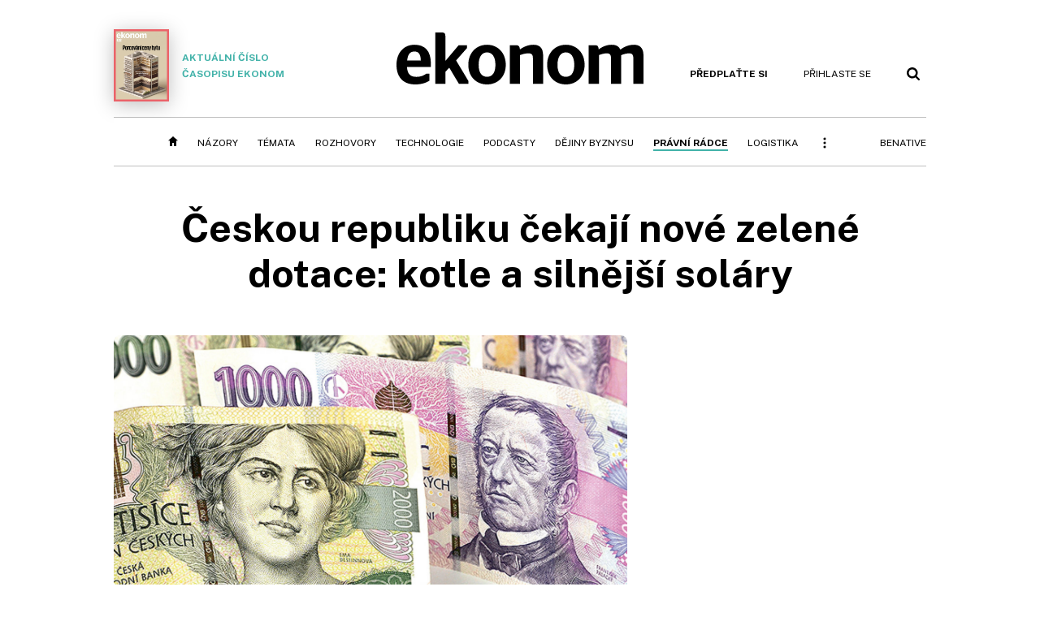

--- FILE ---
content_type: text/html; charset=windows-1250
request_url: https://pravniradce.ekonom.cz/c1-65761530-ceskou-republiku-cekaji-nove-zelene-dotace-kotle-a-silnejsi-solary
body_size: 66093
content:
<!DOCTYPE html>
<!-- fe4; [0.4908]; 4R0000_d -->
<html lang="cs">
<head>
	<meta charset="windows-1250">
	<meta name="language" content="cs">
	<title>Českou republiku čekají nové zelené dotace: kotle a silnější soláry | Ekonom.cz: Web týdeníku EKONOM</title>

	<meta http-equiv="X-UA-Compatible" content="IE=edge,chrome=1">
	<meta name="viewport" content="initial-scale=1.0, width=device-width">
	<meta name="description" content="Ministerstvo životního prostředí chystá novou podporu i pro stávající majitele solárních panelů. Peníze půjdou na větší fotovoltaické systémy i rozšíření stávajících stanic. Speciální bonus dostane ten, kdo zkombinuje solární výrobu energie s kotlíkovými dotacemi.">
	<meta name="keywords" content="Ekonom, týdeník, časopis, byznys, ekonomika, finance, příběhy úspěchu, investice, komentáře, podnikání, export, import, politika, korporace, banky, auta, rozhovory, daně, dotace, živnostníci, malé a střední podnikystátní dotace, solární energie, Zelená úsporám, ministerstvo životního prostředí">
	<meta name="author" content="Martin Ťopek">
	<meta name="copyright" content="&copy; 2026 Economia, a.s.">
	<meta name="referrer" content="no-referrer-when-downgrade">
	<meta name="robots" content="max-image-preview:standard">
	<meta name="robots" content="max-snippet:-1">

	<meta name="facebook-domain-verification" content="1u1un2dd8jcx7lqqm1cv8oy90xcd5d">

	
		<link rel="canonical" href="https://pravniradce.ekonom.cz/c1-65761530-ceskou-republiku-cekaji-nove-zelene-dotace-kotle-a-silnejsi-solary">
				
					
	<meta name="googlebot" content="noarchive,snippet">

	<meta property="og:type" content="article">
	<meta property="og:url" content="https://pravniradce.ekonom.cz/c1-65761530-ceskou-republiku-cekaji-nove-zelene-dotace-kotle-a-silnejsi-solary">
	<meta property="og:title" content="Českou republiku čekají nové zelené dotace: kotle a silnější soláry">
	<meta property="og:description" content="Ministerstvo životního prostředí chystá novou podporu i pro stávající majitele solárních panelů. Peníze půjdou na větší fotovoltaické systémy i rozšíření stávajících stanic. Speciální bonus dostane ten, kdo zkombinuje solární výrobu energie s kotlíkovými dotacemi.">
	<meta property="og:image" content="https://img.ihned.cz/attachment.php/300/68344300/htUAfPpjk6qzlmBiRsuVb40EJG31MFCd/EK-Statni_dluh_ctk_ipad.jpg">
	<meta property="og:locale" content="cs_CZ">

		<meta property="article:published_time" content="2017-06-09T10:05:00+02:00">
	<meta property="article:tag" content="státní dotace, solární energie, Zelená úsporám, ministerstvo životního prostředí">
	<meta property="article:section" content="Právní rádce">
	<meta name="news_keywords" content="státní dotace, solární energie, Zelená úsporám, ministerstvo životního prostředí">

	<meta name="twitter:card" content="summary_large_image">
		<meta name="twitter:title" content="Českou republiku čekají nové zelené dotace: kotle a silnější soláry">
	<meta name="twitter:description" content="Ministerstvo životního prostředí chystá novou podporu i pro stávající majitele solárních panelů. Peníze půjdou na větší fotovoltaické systémy i rozšíření stávajících stanic. Speciální bonus dostane ten, kdo zkombinuje solární výrobu energie s kotlíkovými dotacemi.">
	<meta name="twitter:image" content="https://img.ihned.cz/attachment.php/300/68344300/htUAfPpjk6qzlmBiRsuVb40EJG31MFCd/EK-Statni_dluh_ctk_ipad.jpg">
	<meta name="twitter:url" content="https://pravniradce.ekonom.cz/c1-65761530-ceskou-republiku-cekaji-nove-zelene-dotace-kotle-a-silnejsi-solary">

	<link href="//ekonom.cz/css/4/styles.css?25120414" rel="stylesheet" type="text/css">

	
<!-- Google Tag Manager -->
<script>(function(w,d,s,l,i){w[l]=w[l]||[];w[l].push({'gtm.start':
new Date().getTime(),event:'gtm.js'});var f=d.getElementsByTagName(s)[0],
j=d.createElement(s),dl=l!='dataLayer'?'&l='+l:'';j.async=true;j.src=
'//www.googletagmanager.com/gtm.js?id='+i+dl;f.parentNode.insertBefore(j,f);
})(window,document,'script','dataLayer','GTM-KQSQ7BX');</script>
<!-- End Google Tag Manager -->

	<script src="https://apis.google.com/js/client:platform.js?onload=start"></script>
	<script src="//ekonom.cz/js/vendor/jquery.js"></script>
	<script src="//ekonom.cz/js/vendor/jquery.cookie.js"></script>

	<script src="//ekonom.cz/js/cmp-init.js?21121616" charset="UTF-8"></script>
	<script src="//ekonom.cz/js/cmp-loader.js?25033113" charset="UTF-8"></script>


	<script src="https://asset.stdout.cz/fe/external/iframe.js" id="videohub_jscore"></script>
	<script src="//ekonom.cz/js/common.js?25121114" charset="UTF-8"></script>

	<script src="//ekonom.cz/js/oauth.js?25060911" charset="UTF-8" id="oauth-script" data-google-oauth-client-id="620603146776-l72im3egblf6h540rtcsb268554hcvl7.apps.googleusercontent.com"></script>
	<script src="//ekonom.cz/js/v2/payments.js?22032211"></script>
	<script src="//ekonom.cz/js/v2/jquery.modal-overlay.js?180118" charset="UTF-8"></script>
	<script src="//ekonom.cz/js/jquery.modal-menu.js?24012515" charset="UTF-8"></script>
	<script src="//ekonom.cz/js/v2/jquery.gallery.js?180124" charset="UTF-8"></script>
	<script src="//ekonom.cz/js/v2/jquery.iobjects.js?23020111" charset="UTF-8"></script>
	<script src="//ekonom.cz/js/v2/plugins.js?25070812" charset="UTF-8"></script>

	<script src="//ekonom.cz/js/4/plugins.js?25120414" charset="UTF-8"></script>
	<script src="//ekonom.cz/js/tts.js?25101315" charset="UTF-8"></script>
	<script src="//ekonom.cz/js/4/main.js?25120414" charset="UTF-8"></script>

	<link rel="alternate" type="application/rss+xml" href="/?m=rss">
	<link rel="icon" href="/img/4/logo_square.svg">
	<link rel="mask-icon" href="/img/4/logo_square.svg" color="#000000">
	<link rel="apple-touch-icon" href="/img/4/logo_square.png">
	<meta name="theme-color" content="#ffffff">
	<link rel="manifest" href="/js/manifests/EK_manifest.json"><!-- -->

	
	<script type="application/ld+json">
	{
		"@context": "https://schema.org",
		"@type": "NewsArticle",
		"publisher": {
			"@type": "Organization",
			"name": "Economia, a.s.",
			"logo": {
				"@type": "ImageObject",
				"url": "https://hn.cz/img/economia_logo.jpg"
			}
		},

		"url": "https://pravniradce.ekonom.cz/c1-65761530-ceskou-republiku-cekaji-nove-zelene-dotace-kotle-a-silnejsi-solary",
		"mainEntityOfPage": "https://pravniradce.ekonom.cz/c1-65761530-ceskou-republiku-cekaji-nove-zelene-dotace-kotle-a-silnejsi-solary",
		"headline": "Českou republiku čekají nové zelené dotace: kotle a silnější soláry",
		"image": "https://img.ihned.cz/attachment.php/300/68344300/htUAfPpjk6qzlmBiRsuVb40EJG31MFCd/EK-Statni_dluh_ctk_ipad.jpg",
		"datePublished": "2017-06-09T10:05:00+02:00",
		"dateModified": "2017-06-09T10:02:00+02:00",
		"author": {
			"@type": "Person",
			"name": "Martin Ťopek"
		},
		"description": "Ministerstvo životního prostředí chystá novou podporu i pro stávající majitele solárních panelů. Peníze půjdou na větší fotovoltaické systémy i rozšíření stávajících stanic. Speciální bonus dostane ten, kdo zkombinuje solární výrobu energie s kotlíkovými dotacemi.",

		"isAccessibleForFree": "False",
		"hasPart": {
			"@type": "WebPageElement",
			"isAccessibleForFree": "False",
			"cssSelector": ".paywall-part"
		}
	}
	</script>

<link rel="stylesheet" href="//ekonom.cz/css/4/microeshop.css?25070714">
<script src="//ekonom.cz/js/v3/microeshop.js?25070714" charset="UTF-8"></script>
<script>

var microeshop = new _MICROESHOP({
	shopKey: 'ekonom',
	articleId: 65761530,
	productsListTarget: '.products-list',
	waitingStages: [20,45],
	templates: {
		productItem: '#microeshop_screens .templates .product-item',
		selectedProductItem: '#microeshop_screens .templates .selected-product',
		savedCardItem: '#microeshop_screens .templates .saved-card',
		loggedUserItem: '#microeshop_screens .templates .logged-user',

		screenProducts: '#microeshop_screens .screen-products',
		screenLogin: '#microeshop_screens .screen-login',
		screenPaymentStatus: '#microeshop_screens .screen-paymentstatus',
		screenPayment: '#microeshop_screens .screen-payment',
		screenHasProduct: '#microeshop_screens .screen-has-subscription',

		loadingSpinner: '#microeshop_screens .templates .loading-dialog'
	},
	events: {
		onShow: function() {
			this._sendGA4Event('ec.item_view');
			this.screenProductSelection();
		},
		onProductSelect: function(product) {
			var node = this.contentWrapper.find('.product-'+product.id);
			node.parent().find('.selected').removeClass('selected');
			node.addClass('selected');
			this.contentWrapper.find('.action-login .price').text(product.price_to_pay);
			this._sendGA4Event('ec.add_to_cart');
		},
		onTokenSelect: function(token) {
			var node = this.contentWrapper.find('.card-token-'+token);
			node.parent().find('.selected').removeClass('selected');
			node.addClass('selected');
		},
		onOrderCreated: function() {
			this._sendGA4Event('ec.begin_checkout');
			this.screenPaymentStatus('waiting');
		},
		onOrderCreateFailed: function(error) {
			this.screenPaymentStatus('failed', error);
		},
		onOrderStateChecked: function(response) {
			if(response.status === false) {
				this.screenPaymentStatus('failed');
				return;
			}
			if(response.check_again === false) {
				if(response.payment_status === 'ok') {
					this._sendGA4Event('ec.purchase');
				}
				this.screenPaymentStatus(response.payment_status, response.payment_error);
				return;
			}

			this._checkOrderState();
		},
		onCardWidgetShow: function() {
			this.contentWrapper.find('.buttons').removeClass('hidden');
		},
		onCardWidgetSuccess: function() {
			this.contentWrapper.find('.buttons').addClass('hidden');
			var target = this.contentWrapper.find('.screen-payment .widget-wrapper');
			target.empty();
			this._showLoading(target);
		},
		onPaymentStatusScreenShow: function(screen, status, error) {
			if(status === 'ok') {
				$('.target-email', screen).text(this.state.user.email);
			}
		}
	},
	createDialog: function(content) {
		dialogs._overlay(
			$('<div>', { class: 'microeshop-wrapper' }).append(content),
			true,
			"microeshop-overlay"
		);
		return $('.microeshop-overlay .microeshop-wrapper');
	},
	createProductItem: function(data) {
		var item = $(this._hydrate('productItem', data));
		if(data.notes.note_2 === null) {
			item.find('.note-2').remove();
		}
		return item;
	},
	createSelectedProductItem: function(data) {
		return this._hydrate('selectedProductItem', data);
	},
	createLoadingWidget: function() {
		return this.templates.loadingSpinner.clone();
	},
	createUserHasProductDialog: function(status, screen) {
		$('.target-email', screen).text(this.state.user.email);
		return screen;
	},
	getLoggedUser: function() {
		return ecoLogin && ecoLogin.user_email ? {
			email: ecoLogin.user_email,
			logged: ecoLogin.logged
		} : null;
	},
	createOauthLoginForm: function(state) {
		// nacteni soc metod

		var services = [];
		var oauthContainer = state.find('.login-methods');
		var servicesBtns = oauthContainer.find('.oauth_button');

		$('.visible', this.contentWrapper).removeClass("visible");
		var callback = $.proxy((response) => {
			$('.visible', this.contentWrapper).removeClass("visible");

			if(response.status !== 'success') {
				var code = response.code;
				if(!$('.oauth_error_wrapper .error-'+code, this.contentWrapper).length) {
					code = 'unknown';
				}
				$('.oauth_error_wrapper .error-'+code, this.contentWrapper).addClass("visible");
				$('.oauth_error_wrapper', this.contentWrapper).addClass("visible");
				return;
			}
			if(ecoLogin) {
				ecoLogin.loadUserInfo(false);
			}

			this.screenLogin();
		}, this);

		for(var i=0;i<servicesBtns.length;i++) {
			var btn = $(servicesBtns[i]);
			btn.data('after_login_callback', callback);
			services.push(btn.data('service'));
		}
		oAuthLogin.init(services, oauthContainer);
		if(services.length > 0) {
			state.find('.oauth').removeClass('hidden');
		}
		return state;
	}
});

var microeshop_anchors = function(selector) {
	$(selector)
		.prop('href', 'javascript:void(0);')
		.click(function () {
			if ($(this).hasClass('in-progress')) { return; }
			$(this).addClass('in-progress');
			var index = 0;
			if ($(this).data('product-by-index')) { index = parseInt($(this).data('product-by-index'), 10); }
			if (microeshop.init(index)) {
				dialogs.microeshop();
			} else {
				alert('Omlouváme se, nepodařilo se načíst produkty nebo došlo k jiné chybě. Zkuste to prosím později.');
			}
			$(this).removeClass('in-progress');
		})
	;
};

$(document).ready(function() {
	microeshop.init();	microeshop_anchors('.microeshop-anchor, .offer-microeshop-anchor');
});

</script>

		<script>
			var tts;
			$(function(){ tts = new _TTS({ hintBox: null }); });
		</script>
	
<script>
	IHNED_meta.article = {
		id:			65761530,
		canonical:	'https://pravniradce.ekonom.cz/c1-65761530-ceskou-republiku-cekaji-nove-zelene-dotace-kotle-a-silnejsi-solary',
		pubdate:	'2017-06-09 10:05:00',
		title:		'Českou republiku čekají nové zelené dotace: kotle a silnější soláry',
		preview_image: 'https://img.ihned.cz/attachment.php/600/65959600/gFwKUk5QlhDLcBAqM260x4EmdeOJP9Cb/EK-Statni_dluh_ctk_ipad.jpg',
		source:		10001575,
		source_name: 'PravniRadce.ekonom.cz',
		subsource:	10002215,
		slot:		10012375,
		subslot:	10012565,
		authors:	['Martin Ťopek'],
		tags:		['státní dotace','solární energie','Zelená úsporám','ministerstvo životního prostředí'],
		chains:		'10007150,10002940,10138700',
		locked:		true,
		paywall_type:	'hard',
		locked_for_user: true,
		lock_status:	''
	};

	$(document).ready(function() { GA4.article_detail(); });
</script>

		<script type="text/javascript">
		var page = {
			section: 'ekonom',
			subsection: 'pravni-radce-archiv',
			ga4_type: 'detail'
		};

		sh_b.ts = '1768555321';

		_saseco.push_keywords('státní dotace;solární energie;Zelená úsporám;ministerstvo životního prostředí');
		_saseco.set_site('ecomag');
		_saseco.set_area('ekonom');
		_saseco.set_targets_id('65761530');
		var pp_gemius_identifier = 'd01AtEdaT6fxHRkMpMiBCcTYTIS1clCxJDMJQc8AwnL.17';
</script>
<script src="https://ai.hn.cz/pub/loader.min.js?202503" charset="UTF-8" async></script>
<script>

		var p = '4R0000_d';
		var branding_cfg = {};

		
		if (0) _saseco.targets.ap='1z';
		if (0) {
			_saseco.targets.ap=1;
			ppc_1_enabled = false;
			seznam_ads_enabled = false;
		} else if (seznam_ads_enabled) {
			eco_cmp_queue.push({
				'cmd': 'checkByPreset',
				'preset': 'seznam',
				'callback': function() {
					if (!isFromSeznam(true)) { return; }
					_saseco.targets.ab='sez';
					seznam_ads = true;
				}
			});
		}

		if (typeof branding_cfg.brand !== 'undefined' && typeof branding_cfg.brand.SAS !== 'undefined' && branding_cfg.brand.SAS) {
			_saseco.targets.ab = branding_cfg.brand.SAS;
		}

		if ($.cookie('user__aamhash')) { var aamDeclaredID = $.cookie('user__aamhash'); }

		
	_saseco.targets.template='article';

	</script>

	
	
		<script src="//hn.cz/js/gemius.js?22021711"></script>
		
	
	<script src="//hn.cz/js/ga4.js?25041514" charset="UTF-8"></script>

	<script type="text/javascript">
	
		window._sasic_queue = window._sasic_queue || [];
		window._sashec_queue = window._sashec_queue || [];
		window.AlsOptions = { tag: 'ekonom' };
		document.write('<sc' + 'ript type="text/javascript" src="' + '//prod-snowly-sasic.stdout.cz/dist/ekonom/sasic.min.js' + '" onLoad="_sasic.init()"></sc' + 'ript>');
		document.write('<sc' + 'ript type="text/javascript" src="' + '//prod-snowly-sasic.stdout.cz/libs/sashec-connector.min.js' + '" onLoad="_sashec.init()"></sc' + 'ript>');
		_sashec_queue.push(['group', { site:_saseco.get_site(), area:_saseco.get_area(), keyword:_saseco.keywords, targets:_saseco.targets, callback: _saseco.callback }]);
	
	</script>

</head>
<body class="body0 page-4R0000_d s2-R narrow page-article-detail article-65761530 " id="top">
	
<!-- Google Tag Manager (noscript) -->
<noscript><iframe src="https://www.googletagmanager.com/ns.html?id=GTM-KQSQ7BX" height="0" width="0" style="display:none;visibility:hidden"></iframe></noscript>
<!-- End Google Tag Manager (noscript) -->


<!-- fireplace wrapper start -->
<div id="brand-a" class="brand-a"><div id="brand-b" class="brand-b"><div id="brand-c" class="brand-c">
<!-- /fireplace wrapper start -->
<div class="a-wrapper leader">
	<div id="a-leader" class="a-content">
		<script type="text/javascript">
	_saseco.queue_push(['position','a-leader',{size:['leader','79a','91a','92a','11a','21a']}]);
</script>
	</div>
</div>
<div class="a-wrapper strip-1">
	<div id="a-strip-1" class="a-content">
		<script type="text/javascript">
			_saseco.queue_push(['position','a-strip-1',{ size:'strip', pos:'1', async:false }]);
		</script>
	</div>
</div>

<!-- all-wrapper -->
<div class="all-wrapper">

	<!-- header -->
	<div class="header-wrapper">
		<header id="header">
			<div class="actual-edition">
							<a href="//ekonom.cz/vydani"><img src="https://img.ihned.cz/attachment.php/870/81109870/9eRztqTmdMGb5ngNE7DBHAPUhIp8c06k/262x343xcd1e/obalka_Ekonom_2026_02.png" width="68" height="89" alt="">Aktuální číslo časopisu Ekonom</a>
			</div>
			<div class="logo-wrapper"><a href="//ekonom.cz/"><img src="/img/4/logo.svg" height="64" alt="ekonom"></a></div>
			<div class="menu-tools">
				<span id="user_info">
					<span class="not-logged">
						<a href="https://predplatne.hn.cz/ekonom" class="bold no-mobile" id="hdr-hn-offer">Předplaťte si</a>
						<a href="javascript:;" onclick="ecoLogin.loginDialog();" class="button-link"><span class="ico ico-profile mobile-only mobile-only-iblock"></span><span class="no-mobile">Přihlaste se<span></a>
					</span>
					<span class="logged">
						<a href="https://predplatne.hn.cz/ekonom" class="no-subscription bold" title="Pro tento web nemáte aktivní předplatné"><span class="ico ico-warning"></span><span class="btn">Předplaťte si</span></a>
						<a href="https://ucet.hn.cz/" onclick="$(this).parent().toggleClass('menu-visible'); return false;" class="account-name">
						</a><div class="account-menu">
							<img src="/img/4/ico-profile.svg" alt="" />
							<h2></h2>
							<ul>
								<li class="no-subscription"><a href="https://predplatne.hn.cz/ekonom" id="hdr-hn-offer2"><span class="ico ico-shopping-cart"></span>Koupit předplatné</a></li>
								<li class="hdr-login"></li>
								<li><a href="https://ucet.hn.cz/"><span class="ico ico-settings"></span>Nastavení účtu</a></li>
								<li><a href="javascript:;" onclick="return ecoLogin.userLogout(logout_callback);"><span class="ico ico-logout"></span>Odhlásit se</a></li>
							</ul>
							<a href="javascript:;" class="menu-close mobile-only" onclick="$(this).closest('.menu-visible').removeClass('menu-visible'); return false;"><span class="ico ico-menu-close"></span></a>
						</div></span>
				</span>
				<a href="//ekonom.cz/?m=search" class="button-link"><span class="ico ico-search"></span></a>
				<a href="javascript:;" onclick="dialogs.show('menu'); return false;" class="button-link mobile-only" id="main_menu_anchor"><span class="ico ico-menu"></span></a>
			</div>
		</header>
	</div>
	<!-- /header -->

	<!-- navigation -->
	<div class="nav-wrapper">
		<nav class="navig" id="nav" data-position="header">
			<ul class="main-menu">
				
		<li class="no-mobile"><a href="//ekonom.cz/" class="home-link"></a></li>
		<li
class="menu-ek-nazory"><a href="https://ekonom.cz/nazory/" title="" target="_self">Názory</a></li><li
class="menu-ek-temata"><a href="https://ekonom.cz/temata/" title="" target="_self">Témata</a></li><li
class="menu-ek-rozhovory"><a href="https://ekonom.cz/rozhovory/" title="" target="_self">Rozhovory</a></li><li
class="menu-ek-technologie"><a href="https://ekonom.cz/technologie/" title="" target="_self">Technologie</a></li><li
class="menu-ek-pc"><a href="https://podcasty.ekonom.cz/" title="" target="_self">Podcasty</a></li><li
class="ek-dejiny-byznysu no-tablet"><a href="https://ekonom.cz/dejiny-byznysu/" title="" target="_self">Dějiny byznysu</a></li><li
class="menu-ek-pravni-radce no-tablet"><a href="https://ekonom.cz/pravni-radce/" title="" target="_self">Právní rádce</a></li><li
class="ek-logistika no-tablet"><a href="https://logistika.ekonom.cz/" title="" target="_self">Logistika</a></li><li
class="menu-ek-auta mobile-only"><a href="https://ekonom.cz/auta/" title="" target="_self">Auta</a></li><li
class="menu-11305260 mobile-only"><a href="https://ekonom.cz/rubriky/moderni-rizeni-11305260" title="" target="_self">Moderní řízení</a></li><li
class="ek-archiv mobile-only"><a href="https://ekonom.cz/vydani" title="" target="_self">Archiv vydání</a></li><li
class="menu-ek-bs"><a href="https://benative.ekonom.cz/" title="" target="_self">BeNative</a></li>

	
				<li class="menu-dots no-mobile"><a href="javascript:;" onclick="dialogs.show('menu'); return false;" class="button-link dots"><span class="ico ico-menu-dots"></span></a></li>
			</ul>
		</nav>
		<script>$('.menu-ek-pravni-radce').addClass('menu-active');</script>
	</div>
	<!-- /navigation -->

	<!-- main-content -->
	<div id="main-content">




	







	
	

	

	


<div class="article-wrapper">
	<div class="main-row full-width">
		<div class="article-header">
			<div class="label-tools-wrap">
				<div class="tools-for-logged"></div>
							</div>
			<h1 class="article-title tts-prop-name tts-part" data-url="https://pravniradce.ekonom.cz/c1-65761530-ceskou-republiku-cekaji-nove-zelene-dotace-kotle-a-silnejsi-solary"
			    data-tts-prop="name" data-tts-part="0">Českou republiku čekají nové zelené dotace: kotle a silnější soláry</h1>
		</div>
	</div>
	<div class="main-row no-border">
		<div class="column-left">
			
			
				<div class="article-image" id="articlePrimaryTarget">
									<img src="https://img.ihned.cz/attachment.php/300/68344300/htUAfPpjk6qzlmBiRsuVb40EJG31MFCd/EK-Statni_dluh_ctk_ipad.jpg" alt="">
			<div class="image-meta">
				<span class="title">Dotace - ilustrační foto </span>
												<span class="author">autor: <a href="https://ekonom.cz/autori/petr-svancara-19284020">Petr Švancara</a></span>
							</div>
					</div>
	
		
	
	

	<div class="article-meta cf">
		<div class="authors-wrap">
		<div class="author-part clearfix tts-prop-author tts-part" data-tts-prop="author" data-tts-part="0">
														<ul class="authors">
					<li>
						<a href="https://ekonom.cz/autori/martin-topek-19212630">
						<img src="https://img.ihned.cz/attachment.php/40/76705040/PiKN9wz7OkUCGSvTeH1MjxDQcdtBRbAf/Topek-Martin-web.png" title="Martin Ťopek" alt="">						Martin Ťopek</a><span class="work-position">, redaktor</span>					</li>
				</ul>
									<div class="publish_date">
			
												9. 6. 2017 <span>10:05</span>
				
										 / 6 min. čtení				
				&nbsp; &nbsp; <span id="tts-start-wrap"><span id="tts-start" class="tts-status-bar"></span><span id="tts-player-micro" class="inactive"><span class="tts-status-bar"></span><span class="tts-progress-bar micro empty"></span></span></span>
			</div>
		</div>
            								<div class="object-subscribe author-subscribe">
											<a href="javascript:" class="object-subscribe button blue ico-bell white"
						   onclick="object_subscription.switch($(this),3,19212630,'Martin Ťopek','fill');"
						   title="Odebírat články autora: Martin Ťopek"
						   data-add="Odebírat autora" data-remove="Zrušit odběr autora"
						   data-target=".authors-wrap li:first-child a"><span>Odebírat autora</span></a>
									</div>
			
		</div>

							<div class="tags-wrap">
			<div class="tags">
			                												<a href="/tagy/statni-dotace-37244" data-id="37244">státní dotace</a>
							                												<a href="/tagy/solarni-energie-247624" data-id="247624">solární energie</a>
							                												<a href="/tagy/Zelena-usporam-229229" data-id="229229">Zelená úsporám</a>
							                												<a href="/tagy/ministerstvo-zivotniho-prostredi-228144" data-id="228144">ministerstvo životního prostředí</a>
										</div>
						<div class="object-subscribe tag-subscribe">
                					<a href="javascript:" class="object-subscribe button blue icon-only ico-bell white"
					   onclick="object_subscription.switch($(this),4,37244,'státní dotace','fill');"
					   data-add="Odebírat téma" data-remove="Zrušit odběr tématu"
					   data-target=".tags-wrap a:first-child"
					   title="Odebírat články k tématu: státní dotace"><span>Odebírat téma</span></a>
                			</div>
					</div>
		</div>


	<div class="detail-perex tts-prop-perex tts-part" data-tts-prop="perex">Ministerstvo životního prostředí chystá novou podporu i&nbsp;pro stávající majitele solárních panelů. 
Peníze půjdou na&nbsp;větší fotovoltaické systémy i&nbsp;rozšíření stávajících stanic. 
Speciální bonus dostane ten, kdo zkombinuje solární výrobu energie s&nbsp;kotlíkovými dotacemi.</div>
	

	
	
	<div class="article-body tts-prop-body" data-tts-prop="body" data-tts-hash="">
		<div class="article-body-part free-part"><p class="detail-odstavec"><span class="first-letter" data-letter="N">N</span>ovou podporu i pro stávající majitele solárních panelů chystá ministerstvo životního prostředí. Peníze půjdou na větší fotovoltaické systémy, rozšíření stávajících stanic a speciální bonus dostane ten, kdo zkombinuje solární výrobu energie s kotlíkovými dotacemi.</p>
<p class="detail-odstavec">Až 150 tisíc korun tak dostane majitel domu na pořízení solárních panelů s ročním výkonem nad 4000 kilowatthodin. "Otevírá to reálnou možnost získat podporu i na domy s vyšší spotřebou elektřiny, kde to s nižší dotací nebylo výhodné," uvedl ministr životního prostředí Richard Brabec.</p>
<p class="detail-odstavec">O novou dotaci tak budou moci žádat majitelé vícegeneračních domů či objektů, kde žije více rodin s malými dětmi, což obvykle přináší vyšší spotřebu energie na praní a ohřev teplé vody.</p>
<div class="d-elm d-info infobox infobox-left">
<div class="d-elm-label"><span><strong>Zelené úspory</strong></span></div>
<div class="d-elm-in">
<p><strong>Kam míří dotace</strong></p>
<p> </p>
<p>&#9724; Zateplení a výměna oken: 1,15 miliardy korun <br /> &#9724; Výstavba pasivních domů: 203 milionů <br /> &#9724; Zelené střechy: 0 <br /> &#9724; Využití tepla z odpadní vody: 0 <br /> &#9724; Kotle na biomasu: 24 milionů <br /> &#9724; Tepelná čerpadla: 123 milionů <br /> &#9724; Plynové kondenzační kotle: 4,6 milionu <br /> &#9724; Připojení k soustavám zásobování teplem: 40 tisíc <br /> &#9724; Solární termické systémy: 201 milionů <br /> &#9724; Fotovoltaické systémy: 30 milionů <br /> &#9724; Řízení větrání (rekuperace tepla): 28 milionů</p>
</div>
</div>
<p class="detail-odstavec">"Energii, kterou v domě nespotřebují, mohou akumulovat a večer s ní například dobít elektromobil," doplnil ředitel Státního fondu životního prostředí (SFŽP) Petr Valdman. Uvedl také, že žadatelé, kteří si solární systém už dříve s dotací Nová zelená úsporám pořídili, mají od září možnost ho rozšířit na výkonnější a modernější systém.</p>
<p class="detail-odstavec">"V západních zemích je solární systém naprostým standardem. Podporovat takové zdroje energie i u nás je naší velkou prioritou," řekl Brabec. Jeho resort se snaží novými možnostmi získání dotace reagovat na fakt, že ve světě je o sluneční energii stále větší zájem, výroční statistiky využívání solární energie opět překonaly loňské rekordy.</p>
<p class="detail-odstavec">Evropské země už několik let v tomto směru zaostávají za státy, jako jsou USA nebo Čína. "Vlastní elektřinu ze slunce si loni začalo vyrábět několik dalších stovek zákazníků. Klidně by to mohlo být o dva řády víc, trh na to čeká," míní předseda Komory obnovitelných zdrojů energie Štěpán Chalupa.</p>
<p class="detail-odstavec">K dotacím z programu Nová zelená úsporám přibude navíc mimořádný dotační bonus až 40 tisíc korun pro ty, kteří kombinují program Nová zelená úsporám a takzvané kotlíkové dotace. Bonus získají ty domácnosti, které zkombinují žádost o dotaci na zateplení, výměnu oken a dveří či instalaci solárního systému s dotací na výměnu kotle na tuhá paliva za jiný, úsporný zdroj tepla. Uplatnit nárok na bonus je možné nejpozději do dvou let od získání dotace na nový kotel.</p>
<p class="detail-odstavec">"Žadatel si tedy může požádat letos na podzim o kotlíkovou dotaci a třeba na jaře příštího roku požádá na SFŽP ČR o dotaci na zateplení. Po dokončení projektu mu vyplatíme jak dotaci na zateplení, tak bonus za výměnu kotle," uvedl Valdman.</p>
<p class="detail-odstavec">Ještě více uspoří podle ministerstva životního prostředí domácnosti v oblastech s nejvíce znečištěným ovzduším, kde jsou opakovaně překračovány limity škodlivých látek. Pro majitele domů v těchto oblastech platí finanční zvýhodnění ve výši 7,5 tisíce korun v rámci kotlíkových dotací, které se v krajích naplno rozjedou na podzim. "Dalším minimálně desítkám tisícům zájemcům tak umožníme pořídit si moderní, úsporný a ekologický zdroj tepla téměř za hubičku," dodal ministr Brabec.</p>
<p class="detail-odstavec">O příspěvek na solární systémy je mezi ekologickými dotacemi velký zájem. Tvoří třetinu ze všech žádostí, čímž se stávají druhou nejpopulárnější oblastí mezi žadateli, hned po zateplování domů. "Dotaci na solární systémy již obdrželo 5395 žadatelů, úhrnem bylo vyplaceno téměř 233 milionů korun," shrnul aktuální výsledky Valdman.</p>
<p class="detail-mezititulek">Na zateplení a soláry šly miliardy</p>
<p class="detail-odstavec">Ministr Brabec si program Nová zelená úsporám pochvaluje a hodnotí ho jako výborně fungující. Běží od roku 2014 a patří k nejžádanějším programům v České republice zaměřených na úspory energie v budovách pro bydlení. Státní fond životního prostředí, který program řídí, už přijal na 24 tisíc dotačních žádostí na více než pět miliard korun, z nichž vyplatil dvě miliardy.</p>
<p class="detail-odstavec">Oblibu programu ministerstvo vysvětluje tím, že na dotaci dosáhnou i lidé, kteří plánují jen menší energetické úpravy domu, například výměnu oken či dveří nebo částečné zateplení. Dotace může v závislosti na energetické úspoře dosáhnout až poloviny z celkových výdajů. Průměrná výše příspěvku pro zateplení rodinného domu je téměř 215 tisíc korun, pro zateplení bytového domu přes 805 tisíc korun.</p>
<p class="detail-odstavec">Peníze do programu plynou z výnosů z emisních povolenek, o něž se rovným dílem dělí program Nová zelená úsporám a ministerstvo průmyslu a obchodu. "Kolik nakonec budeme moci rozdělovat peněz tak bude záležet na tom, jaké budou ceny povolenek na evropském trhu," dodal Brabec.</p>


<div id="paywall-lock-screen" class="paywall-type-hard">

	<div class="paywall hard-paywall locked tts-static tts-part" data-tts-prop="static" data-tts-part="paywall_ek_v1" data-percent="64">

		<div class="paywall-dialog pw-variant-1">
			<div class="pw-content">
				<h2>Chcete číst dál?</h2>
				<div class="pw-anotation" data-percent="64">
					<p>Ještě na vás čeká 40&nbsp;% článku.</p>
				</div>
				<div class="pw-buttons">
					<a class="button microeshop-anchor" href="https://predplatne.hn.cz/ekonom/?backlink=https://pravniradce.ekonom.cz/c1-65761530-ceskou-republiku-cekaji-nove-zelene-dotace-kotle-a-silnejsi-solary" data-text="předplatné">
						Předplatit za 29 Kč měsíčně					</a>
				</div>
				<div class="note">První 3 měsíce, pak 199 Kč měsíčně</div>
				<div class="pw-moreinfo">
					<h3>S předplatným získáte</h3>
					<ul>
												<li>Web Ekonom.cz <span>bez reklam</span></li>
						<li>Možnost <span>sdílet prémiový obsah</span> zdarma (5 článků měsíčně) </li>
						<li>Možnost ukládat si články na později</li>
											</ul>
				</div>
				<div class="spacer not-logged-only"><span>Nebo</span></div>
				<div class="login-action not-logged-only">
					<a href="javascript:;" onclick="ecoLogin.loginDialog();" data-text="přihlášení">Přihlásit se a dočíst článek</a>
				</div>
			</div>
		</div>
	</div>

	<div class="payground-template">
			<input type="hidden" name="article_id" class="article_id" value="65761530" />

			<div class="step1 hidden-on-load">

				<div class="pw-email-form">
					<label class="email_label">Vaše e-mailová adresa:<span class="required">*</span></label>
					<input type="email" name="email" value="" class="email_input" />
					<a href="javascript:;" class="why-email-trigger">Proč ji potřebujeme?</a>
					<div class="error-wrapper email-error">
						<span class="err-invalid">Zadejte prosím platný e-mail.</span>
						<span class="err-used">Tento e-mail je již použit. Zadejte jiný nebo se <a href="javascript:;" onclick="ecoLogin.loginDialog();">přihlaste</a></span>
					</div>
				</div>
				<p class="note why-email for-new-users">Potřebujeme e-mailovou adresu, na kterou pošleme potvrzení o platbě. Zároveň vám založíme uživatelský účet, abyste se mohli k článku kdykoli vrátit a nemuseli jej platit znovu. Pokud již u nás účet máte, <a href="javascript:;" onclick="ecoLogin.loginDialog();">přihlaste se</a>.</p>
				<p class="note why-email for-logged-users">Potřebujeme e-mailovou adresu, na kterou pošleme potvrzení o platbě.</p>

				<div class="acceptance">
					<p>Odesláním objednávky beru na vědomí, že mé osobní údaje budou zpracovány dle <a href="https://www.economia.cz/ochrana-osobnich-udaju/" target="_blank">Zásad ochrany osobních a&nbsp;dalších zpracovávaných údajů</a>, a&nbsp;souhlasím se <a href="https://predplatne.hn.cz/economia/vop" target="_blank">Všeobecnými obchodními podmínkami</a> vydavatelství Economia,&nbsp;a.s.</p>
					<p><a href="#" onclick="$('.no-l-i').toggle(); return false;">Nepřeji si dostávat obchodní sdělení týkající se objednaných či obdobných produktů společnosti Economia,&nbsp;a.s.&nbsp;&raquo;</a></p>
					<div class="no-l-i">
						<p>Zaškrtnutím políčka přijdete o&nbsp;možnost získávat informace, které přímo souvisí s&nbsp;vámi objednaným produktem. Mezi tyto informace může patřit například: odkaz na stažení mobilní aplikace, aktivační kód pro přístup k&nbsp;audioverzi vybraného obsahu, informace o&nbsp;produktových novinkách a&nbsp;změnách, možnost vyjádřit se ke kvalitě našich produktů a&nbsp;další praktické informace a&nbsp;zajímavé nabídky.</p>
						<p class="border-after-simple checkbox-in"><input type="checkbox" name="no_legitimate_interest" id="no_legitimate_interest" value="1" autocomplete="off"> <label for="no_legitimate_interest">Nechci dostávat obchodní sdělení týkající se objednaných či obdobných produktů společnosti Economia,&nbsp;a.s.</label></p>
					</div>
					<p class="checkbox-in"><input type="checkbox" name="marketing_agreement" id="marketing_agreement" value="1" autocomplete="off"> <label for="marketing_agreement">Přeji si dostávat obchodní sdělení společnosti Economia,&nbsp;a.s., týkající se též jiných než objednaných či obdobných produktů. Informace o&nbsp;zpracování osobních údajů za účelem zasílání obchodních sdělení jsou dostupné <a href="https://www.economia.cz/zpracovani-osobnich-udaju/" target="_blank">zde</a>.</label></p>
				</div>
			</div>

			<div class="step2 hidden-on-load">
				<p class="choose-paytype">Vyberte si způsob platby<span> kliknutím na požadovanou ikonu</span>:</p>
				<div class="pay-methods">
					<div class="method-wrapper method-card"><h3>Platba kartou</h3><div class="list"></div></div>
					<div class="method-wrapper method-online"><h3>Rychlá online platba</h3><div class="list"></div></div>
				</div>
			</div>

			<div class="status-message waitforit visible-on-load"><img src="/img/v2/ajax-loader.gif" /> Připravujeme platbu, vyčkejte prosím.</div>
			<div class="status-message payment-error"><img src="/img/v2/status-warning.svg" /> Platbu nelze provést. Opakujte prosím akci později.</div>
			<div class="gate_container"></div>
	</div>

</div>

		<div class='a-wrapper wallpaper wallpaper-2'>
	<div id="a-wallpaper-2" class="a-content">
		<script>
			_saseco.queue_push(['position','a-wallpaper-2',{
				size:['wallpaper','mpu','sq3'], async:false, pos:'2'
			}]);
		 
			var recalculate_wallpaper = function() {

				var wrapper = $('#a-wallpaper-2').parent();
				if(!wrapper.hasClass('a-visible')) return;

				var wtop = Math.round(wrapper.offset().top);
				var wbot = wtop + wrapper.height();

				var conflict = false;
				$(".d-elm").each(function() {
					$(this).removeClass('wallpaper-conflict'); // reset

					var btop = Math.round($(this).offset().top);
					var bbot = btop + $(this).height();
					if(
						(wtop < btop && wbot > btop) || // wallpaper zacina nad boxem a konci v boxu
						(wtop > btop && wbot < bbot) || // wallpaper zacina a konci uvnitr boxu
						(wtop < bbot && wbot > bbot) // wallpaper zacina v boxu, konci pod nim
					) {
						$(this).addClass('wallpaper-conflict');
						conflict = true;
					}
				});

				wrapper.removeClass('wallpaper-with-box')
				if(conflict) wrapper.addClass('wallpaper-with-box');
			};

			_saseco.add_manual_callback('recalculate', recalculate_wallpaper);
			$(document).ready(recalculate_wallpaper);
				</script>
	</div>
</div>

		<div class='a-wrapper mediumrectangle mediumrectangle-1'>
	<div id="a-mediumrectangle-1" class="a-content">
		<script>
			var sas_mr1 = 'mediumrectangle';
			if (_saseco.targets.device === 'm') {
				sas_mr1 = ['mediumrectangle','is','prmsquare','square300'];
			}
			_saseco.queue_push(['position','a-mediumrectangle-1',{
				size:sas_mr1, async:false, pos:'1'
			}]);
		</script>
	</div>
</div>

	</div>

				
		
		
			

	



		

		<div class="end-article-dot"></div>

	
						
		
		<script>
			var iobjects = [];
					$('.article-image img').click(function(){
				dialogs.show(
					'media',
					{ content: $('<div>')
						.addClass('popup-img-wrap')
						.html($('.article-image').html()),
						type: 'image'
					}
				);
			});

			var slideshow = new _Slideshow({
				reloadAdsAfterClicks: 2,
				classHidden: 'none'
			});
		</script>



		<div class="social-buttons feedback-after">
			<a href="javascript:;" class="ico-share white" onclick="showPopMsg($('#share_links').html(),$(this),15,'social-buttons');">Sdílet</a>
			<div class="none" id="share_links">
				<a href="javascript:;" class="ico ico-close orange close-button" title="Zavřít"></a>
				<div id="share_links_wrap">
					<a href="javascript:;" class="ico-social-fb" onclick="return share_link($(this),'f',null);">Facebook</a>
					<a href="javascript:;" class="ico-social-x" onclick="return share_link($(this),'x',null,'%C4%8Ceskou+republiku+%C4%8Dekaj%C3%AD+nov%C3%A9+zelen%C3%A9+dotace%3A+kotle+a+siln%C4%9Bj%C5%A1%C3%AD+sol%C3%A1ry');">Platforma X</a>
					<a href="javascript:;" class="ico-link white" onclick="return share_link($(this),'c',null);">Kopírovat odkaz</a>
				</div>
			</div>
		</div>
		<div class="detail-tab-container"></div>
			<div class="user-article-share tabable" data-tab="Odemknout známému">
		<h3>Zaujal vás článek? Pošlete&nbsp;odkaz&nbsp;svým&nbsp;přátelům!</h3>
		<p>Tento článek je zamčený.
						Na tomto místě můžete odemykat zamčené články přátelům, když si pořídíte
			<a href="https://predplatne.hn.cz/ekonom" class="offer-microeshop-anchor" data-text="předplatné">předplatné</a>.
					</p>
		<div id="user-article-share">
			<p>Odkaz pro sdílení:<br><a href="https://pravniradce.ekonom.cz/c1-65761530-ceskou-republiku-cekaji-nove-zelene-dotace-kotle-a-silnejsi-solary">https://pravniradce.ekonom.cz/c1-65761530-ceskou-republiku-cekaji-nove-zelene-dotace-kotle-a-silnejsi-solary</a> &nbsp; <span class="social-buttons"></span></p>
		</div>
		<script>user_share_add_social('https://pravniradce.ekonom.cz/c1-65761530-ceskou-republiku-cekaji-nove-zelene-dotace-kotle-a-silnejsi-solary');</script>
	</div>

		<script>
			$(document).ready(function() {
				var tabs = $('.tabable');
				if(tabs.length) {
					var tabContainer = $('.detail-tab-container');
					var tabHandlers = $('.article-body > .social-buttons');
					var tabContents = $('<div>', { class: 'tab-contents'}).appendTo(tabContainer);
					$(tabs).each(function(i, itm) {
						$('<a>', { href: 'javascript:;', class: 'tab-handler tab-'+i+' tab-handler-'+$(itm).prop('class').split(' ')[0]}).html($(itm).data('tab')).attr('data-tab', i).appendTo(tabHandlers);
						$(itm).addClass('tab-content-'+i).detach().appendTo(tabContents);
					});
					$('.tab-handler', tabHandlers).click(function() {
						var index = $(this).data('tab');
						$('.detail-tab-container .active').removeClass('active');

						if($(this).hasClass('active')) {
							$('.active', tabHandlers).removeClass('active');
						} else {
							$('.active', tabHandlers).removeClass('active');
							$(this).addClass('active');
							$('.detail-tab-container .tab-content-'+index).addClass('active');
						}
					});
					tabContainer.show();
				}
			});
		</script>

		
		<div class="newsletter box box-newsletter newsletter-menu">
	<div classs="box-content">

		<div class="logos">
			<img src="/img/4/logo.svg" width="114" height="24" alt="ekonom" />
			<span class="type-logo"></span>
		</div>

		<h2>Newsletter týdeníku Ekonom.</h2>

		<div class="annotation">Každou středu vám představíme nejzajímavější texty aktuálního vydání, které si můžete přečíst na webu ekonom.cz. Týdeník Ekonom vám už více jak 33 let přináší zajímavý obsah, bez kterého nemůžete být, který vás rozvíjí a baví!</div>

		<div class="buttons">
			<a href="https://eepurl.com/iYUNxY" target="_blank" class="button orange">Přihlásit se k odběru</a>
		</div>

		<div class="disclaimer">
			<p>Odhlásit se můžete kdykoliv.</p>
			<p>Přihlášením k newsletteru beru na vědomí, že dochází ke sbírání a zpracování osobních údajů. Více informací o zásadách ochrany osobních údajů naleznete <a href="https://www.economia.cz/zpracovani-osobnich-udaju/" target="_blank">ZDE</a>.</p>
		</div>

	</div>
</div>
		
		<script>if (isFromSeznam(true)) { $('.box-newsletter').remove(); }</script>
	</div>

	
<div class="hidden" id="microeshop_screens">

	<div class="templates">
		<!-- produkt -->
		<div class="product-item bordered-item product-[id] selectable-radio" data-product="[id]">
			<span class="item-title">
				<span class="uptitle">[name_short]</span>
				<span class="note-1">[notes.note_1]</span>
			</span>
			<span class="note-2">[notes.note_2]</span>
		</div>
		<!-- /produkt -->
		<!-- selected product -->
		<div class="selected-product bordered-item">
			<span class="item-title">
				<span class="uptitle">Vybrané předplatné</span>
				<span class="title">[name]</span>
				<span class="note-1">[notes.note_1].</span>
			</span>
			<span class="change-button">
				<a href="javascript:;" class="button simple action" data-action="screen:ProductSelection"><span class="ico ico-pencil grey"></span></a>
			</span>
		</div>
		<!-- /selected product -->
		<!-- logged user -->
		<div class="logged-user bordered-item">
			<span class="item-title">
				<span class="title">[email]</span>
				<span class="note-1">Přihlášený uživatel</span>
			</span>
		</div>
		<!-- /logged user -->
		<!-- saved card -->
		<div class="saved-card bordered-item selectable-radio card-token-[id]" data-item="[id]">
			<span class="item-title">
				<span class="title">[number]</span>
				<span class="note-1">Platnost do: [valid.month]/[valid.year]</span>
			</span>
		</div>
		<!-- /saved card -->

		<div class="loading-dialog">
			<div class="spinner-big">
				<span class="ico ico-loading blue segment-1"></span>
				<span class="ico ico-loading blue80 segment-2"></span>
				<span class="ico ico-loading blue segment-3"></span>
			</div>
		</div>
	</div>




	<!-- screen for products -->
	<div class="microeshop-screen screen-products">
		<div class="products-list"></div>
		<div class="box steps">
			<div class="box-content">
				<div class="step">
					<span class="icon bg-green"><span class="ico ico-bell"></span></span>
					<div class="title">Upozornění 2 dny před automatickou obnovou předplatného</div>
				</div>
				<div class="step">
					<span class="icon bg-orange"><span class="ico ico-close red"></span></span>
					<div class="title">Možnost kdykoliv zrušit</div>
				</div>

			</div>
		</div>
		<div class="info">
			<div class="part">
				<div class="content">
					<div class="checkinput">
						<input type="checkbox" id="marketing_agreement_[state_hash]" name="marketing_agreement" value="Y" class="consent" />
						<label for="marketing_agreement_[state_hash]">Přeji si dostávat obchodní sdělení společnosti Economia, a.s., o jiných, než objednaných či o obdobných produktech a službách. Více viz <a href="https://www.economia.cz/ochrana-osobnich-udaju/" target="_blank">Informace o zpracování osobních údajů</a> za účelem zasílání obchodních sdělení.</label>
					</div>
				</div>
			</div>
			<div class="part">
				<div class="content">
					<p>Odesláním objednávky beru na vědomí, že mé osobní údaje budou zpracovány dle <a href="https://www.economia.cz/ochrana-osobnich-udaju/" target="_blank">Zásad ochrany osobních a dalších zpracovávaných údajů</a>, a souhlasím se <a href="https://predplatne.hn.cz/economia/vop" target="_blank">Všeobecnými obchodními podmínkami</a> vydavatelství Economia, a.s.</p>
					<p>Beru na vědomí, že budu dostávat obchodní sdělení, týkající se objednaných či obdobných produktů a služeb společnosti Economia, a.s.
						<a href="javascript:;" onclick="$(this).closest('.content').find('.info_subcontent').toggleClass('hidden');$(this).toggleClass('unfolded');" class="folding-trigger">Odmítnout zasílání<span class="ico ico-down-small black"></span><span class="ico ico-up-small black"></span></a>
					</p>
					<div class="info_subcontent hidden">
						<p>Zaškrtnutím políčka přijdete o možnost získavat informace, které přímo souvisí s vámi objednaným produktem a službami, například:</p>
						<ul>
							<li>Odkaz na stažení mobilní aplikace</li>
							<li>Aktivační kód pro přístup k audioverzi obsahu</li>
							<li>Informace o podstatných změnách a produktových novinkách</li>
							<li>Možnost vyjádřit se ke kvalitě produktů</li>
							<li>Další praktické informace a zajímavé nabídky</li>
						</ul>
						<div class="checkinput">
							<input type="checkbox" name="no_legitimate_interest" value="Y" class="consent" id="no_legitimate_interest_[state_hash]" />
							<label for="no_legitimate_interest_[state_hash]">Nechci dostávat obchodní sdělení týkající se objednaných či obdobných produktů společnosti Economia, a.s.</label>
						</div>
					</div>
				</div>
			</div>
		</div>
		<div class="buttons">
			<a href="javascript:;" class="button action action-login" data-action="screen:Login">Zaplatit <span class="price">30</span> Kč kartou</a>
		</div>
		<div class="help-info">
			<p>Můžete si prohlédnout <a href="https://predplatne.hn.cz/ekonom?backlink=https://pravniradce.ekonom.cz/c1-65761530-ceskou-republiku-cekaji-nove-zelene-dotace-kotle-a-silnejsi-solary">kompletní nabídku</a>,<br>která obsahuje i tištěné vydání.</p>
		</div>
	</div>
	<!-- screen for products -->

	<!-- screen login -->
	<div class="microeshop-screen screen-login">
		<div class="product-slot"></div>
		<div class="state state-logged hidden">
			<div class="user"></div>
			<div class="cards-wrapper">
				<h3>Uložené karty</h3>
				<div class="cards">
					<div class="bullet-note">
						<span class="bullet"><span class="ico ico-info"></span></span>
						<p>Uložte si kartu při placení a nevyplňujte příště platební údaje.</p>
					</div>
				</div>
			</div>
			<div class="buttons">
				<a href="javascript:void(0);" class="button action action-payment" data-action="payment">Zaplatit <span class="price">0</span> Kč</a>
				<a href="javascript:void(0);" class="button inverted with-border action action-pay-alternative hidden" data-action="payment:newcard">Zaplatit jinou kartou</a>
			</div>
		</div>
		<div class="state state-methods hidden">
			<div class="title">Účet pro čtení obsahu</div>
			<div class="oauth hidden">

												<div class="login-methods">
					<div class="services">
																<a href="javascript:;" class="oauth_button social-button button-google" data-service="google" data-action="login" title="Google"><span class="ico"></span></a>
																	<a href="javascript:;" class="oauth_button social-button button-facebook" data-service="facebook" data-action="login" title="Facebook"><span class="ico"></span></a>
																	<a href="javascript:;" class="oauth_button social-button button-apple" data-service="apple" data-action="login" title="Apple"><span class="ico"></span></a>
																</div>
					<div class="oauth_error_wrapper">
	<div class="error-oauth_insufficient_data">Z účtu nelze získat údaje potřebné pro založení účtu (ID, e-mail). Povolte prosím přístup k e-mailu.</div>
	<div class="error-oauth_account_used">Účet služby s tímto e-mailem je již použit jinde a nelze jej připojit.</div>
	<div class="error-oauth_authorization_failed">K účtu služby se nepodařilo přihlásit. Zkuste prosím opakovat.</div>
	<div class="error-oauth_connection_exists">Propojení s účtem této služby již existuje.</div>

	<div class="error-user_exists">Účet s tímto e-mailem již existuje. Zkuste se prosím přihlásit e-mailem a heslem.</div>
	<div class="error-user_disabled">Váš účet již není aktivní. Kontaktujte naše zákaznické centrum.</div>
	<div class="error-unable_to_login">K účtu se nelze přihlásit. Kontaktujte naše zákaznické centrum.</div>
	<div class="error-unable_to_create_connection">Nepodařilo se dokončit proces propojování účtů. Zkuste prosím opakovat později.</div>
	<div class="error-unknown visible">Neznámá chyba. Zkuste prosím opakovat později.</div>
</div>

				</div>
								<div class="divider"><span>Nebo zadejte e-mail</span></div>
			</div>
			<div class="message msg-email-exists">
				<p>Účet s tímto e-mailem již existuje. Pro jeho použití je třeba se k němu přihlásit.</p>
			</div>
			<div class="text-input input-email">
				<label>E-mailová adresa</label>
				<input type="text" name="email" value="" />
				<span class="err">Je třeba zadat platný e-mail.</span>
			</div>
			<div class="text-input input-password">
				<label>Heslo</label>
				<input type="password" name="login_pwd" value="" />
				<span class="err">Neplatné heslo.</span>
			</div>
			<div class="buttons">
				<a href="javascript:void(0);" class="button action action-payment" data-action="payment">Zaplatit <span class="price">0</span> Kč</a>
				<a href="javascript:void(0);" class="button action action-login" data-action="login">Přihlásit se</a>
				<a href="javascript:void(0);" class="button inverted with-border action action-login" data-action="screen:Login" data-action-params='{"otherEmail":true}'>Použít jiný e-mail</a>
			</div>
			<div class="lost-password-link action-login">
				<a href="https://ucet.hn.cz/zapomenute-heslo/" target="_blank">Zapomenuté heslo</a>
			</div>
		</div>
	</div>
	<!-- screen /login -->

	<!-- screen has-subscription -->
	<div class="microeshop-screen screen-has-subscription">
		<div class="state">
			<div><span class="ico ico-profile blue"></span></div>
			<div class="title">Jste přihlášený</div>
			<div class="message">
				<p>Pro účet <strong class="target-email"></strong> již máte aktivní předplatné.</p>
			</div>
			<div class="buttons">
				<a href="./" class="button">Dočíst článek</a>
			</div>
		</div>
		<div class="help-info">
			<p>Pokud potřebujete poradit, napište nám, nebo zavolejte na +420 233 071 111</p>
		</div>
	</div>
	<!-- screen /has-subscription -->

	<!-- screen payment -->
	<div class="microeshop-screen screen-payment">
		<div class="iframe-wrapper to_hide hidden"></div>
		<div class="widget-wrapper to_hide hidden">
			<div class="loading-dialog">
				<div class="spinner-big">
					<span class="ico ico-loading blue segment-1"></span>
					<span class="ico ico-loading blue80 segment-2"></span>
					<span class="ico ico-loading blue segment-3"></span>
				</div>
			</div>
		</div>
		<div class="buttons to_hide hidden">
			<a href="javascript:;" class="button inverted with-border action" data-action="screen:Login">Zpět</a>
		</div>
	</div>
	<!-- screen /payment -->


	<!-- screen finish -->
	<div class="microeshop-screen screen-paymentstatus">

		<div class="state state-waiting hidden">
			<div><span class="ico ico-loading wait-animation"></span></div>
			<div class="title">Čekáme na potvrzení platby</div>
			<div class="message">
				<p class="stage-0">Může to trvat několik vteřin. Stránku prosím nezavírejte.</p>
				<p class="stage-1 hidden">Stále na tom pracujeme. Stránku prosím nezavírejte.</p>
				<p class="stage-2 hidden">Trvá to déle než obvykle. Za chvíli vám článek odemkneme.<br>Stránku prosím nezavírejte.</p>
			</div>
		</div>

		<div class="state state-ok hidden">
			<div><span class="ico ico-check"></span></div>
			<div class="title">Předplatné je aktivní</div>
			<div class="message">
				<p>Na e-mail <strong class="target-email"></strong> jsme vám poslali<br>informace o&nbsp;předplatném a potvrzení o&nbsp;platbě.</p>
			</div>
			<div class="buttons">
				<a href="javascript:;" onclick="location.reload();" class="button">Dočíst článek</a>
			</div>
		</div>

		<div class="state state-failed hidden">
			<div><span class="ico ico-close red"></span></div>
			<div class="title">
				<span class="general">Platební proces selhal</span>
				<span class="connection">Nepovedlo se spojit s platební bránou</span>
				<span class="canceled">Platbu jste zrušili</span>
				<span class="low">Nedostatek prostředků</span>
				<span class="limit">Limit pro online platby</span>
			</div>
			<div class="message">
				<p class="general">V průběhu platebního procesu se něco pokazilo.<br>Zkuste prosíme opakovat platbu později.</p>
				<p class="connection">Vraťte se zpět a zkuste to znovu,<br>nebo vyberte jiný způsob platby.</p>
				<p class="canceled">Vraťte se zpět a zkuste to znovu,<br>nebo vyberte jiný způsob platby.</p>
				<p class="low">Vypadá to, že pro platbu nemáte potřebný zůstatek na účtu.</p>
				<p class="limit">Vypadá to, že máte nastavený nízký limit pro online platby.<br><br>Zvyšte ho v internetovém bankovnictví a zkuste platbu znovu.</p>
			</div>
			<div class="buttons">
				<a href="javascript:;" class="button action" data-action="repeat_payment">Zkusit znovu</a>
				<a href="javascript:;" class="button inverted with-border action" data-action="screen:ProductSelection">Zpět na výběr platby</a>
			</div>
		</div>

		<div class="help-info">
			<p>Pokud potřebujete poradit, <a href="mailto:predplatne@economia.cz">napište nám</a>,<br>nebo zavolejte na +420 233 071 111</p>
		</div>
	</div>
	<!-- screen /finish -->

</div>
			
<div class="a-wrapper ppc ppc-visible">
	<div id="a-ppc" class="a-content">
		<script type="text/javascript">
			if (ppc_1_enabled) {
				if (_saseco.targets.device === 'm') {
					document.write('<scr' + 'ipt src="https://i0.cz/reklama/bo/ads/ihned-mob-pod-clankem.js"></scr' + 'ipt>');
				} else {
					document.write('<scr' + 'ipt src="https://i0.cz/reklama/bo/ads/ihned-pod-clankem.js"></scr' + 'ipt>');
				}
				$("#a-ppc").parent().addClass('a-visible');
			}
		</script>
	</div>
</div>

			

			
		</div>
		<div class="column-right">
			
			<div class="sticky-container-wrapper">
				
				<div class="sticky-container">
	<div class='a-wrapper halfpage halfpage-1 a-sticky onscroll-response onscroll-response-sticky' data-onscroll-response='{ "type": "sticky", "sticky": "top" }'>
	<div id="a-halfpage-1" class="a-content">
		<script>
			_saseco.queue_push(['position','a-halfpage-1',{
				size:['halfpage','mediumrectangle','square300','widesky','mpu','sq3'], async:false, pos:'1'
			}]);
		</script>
	</div>
</div>
</div>

				<div class='a-wrapper mediumrectangle mediumrectangle-2'>
	<div id="a-mediumrectangle-2" class="a-content">
		<script>
			var sas_mr2 = 'mediumrectangle';
			if (_saseco.targets.device === 'm') {
				sas_mr2 = ['mediumrectangle','prmsquare','square300'];
			}
			_saseco.queue_push(['position','a-mediumrectangle-2',{
				size:sas_mr2, async:false, pos:'2'
			}]);
		</script>
	</div>
</div>

				
			</div>
		</div>
	</div>
</div>
<div class="main-row no-border">
	<div class="column-left">
		<div class="box">
											
					
																	<article class="article-item slot-11308270" id="article-67832540">
				<div class="media"><a href="https://podcasty.ekonom.cz/c1-67832540-o-umele-inteligenci-ktera-meni-zdravotnictvi-s-davidem-navratilem-z-channel-lab"><img src="https://img.ihned.cz/attachment.php/660/81093660/6CbVq43ToLMs1z9Q7fHBP8kI5RAjtmlE/NvP_David_Navratil.jpg" alt=""></a></div>		<div class="meta">
			<div class="title">
				<span class="label">Podcast</span>				<h2><a href="https://podcasty.ekonom.cz/c1-67832540-o-umele-inteligenci-ktera-meni-zdravotnictvi-s-davidem-navratilem-z-channel-lab">O umělé inteligenci, která mění zdravotnictví, s Davidem Navrátilem z Channel Lab</a></h2>
			</div>
			<div class="info">
																		<span class="read-time">2 minuty čtení</span>							</div>
			<div class="perex">Umělá inteligence pomáhá zachraňovat zrak, mozek i životy. V aktuálním díle podcastu Na vlně podnikání o tom mluví David Navrátil, zakladatel...</div>		</div>
	</article>


	<div class="a-wrapper pr pr-1">
	<div id="a-pr-1" class="a-content">
		<script type="text/javascript">
			_saseco.queue_push(['position','a-pr-1',{
				size:'prannotation', pos:'1'
			}]);
		</script>
	</div>
</div>


					
																	<article class="article-item slot-11205110" id="article-67833350">
				<div class="media"><a href="https://ekonom.cz/c1-67833350-v-pasti-vysokych-poplatku-a-nizkych-vynosu-spocitali-jsme-ktere-penzijni-fondy-dlouhodobe-vydelavaji-nejvic-a-kterym-se-vubec-nedari"><img src="https://img.ihned.cz/attachment.php/280/81109280/7ckeMF43LfGvQxjVwUoqtR5DsNmKli2z/EK02_20_penzisti_shutterstock.jpg" alt=""></a></div>		<div class="meta">
			<div class="title">
				<span class="label">Penzijní fondy</span>				<h2><a href="https://ekonom.cz/c1-67833350-v-pasti-vysokych-poplatku-a-nizkych-vynosu-spocitali-jsme-ktere-penzijni-fondy-dlouhodobe-vydelavaji-nejvic-a-kterym-se-vubec-nedari">V pasti vysokých poplatků a nízkých výnosů. Spočítali jsme, které penzijní fondy dlouhodobě vydělávají nejvíc a kterým se vůbec nedaří</a></h2>
			</div>
			<div class="info">
																		<span class="read-time">8 minut čtení</span>							</div>
			<div class="perex">Český systém penzijního spoření se ocitá v paradoxní situaci. Přestože nejúspěšnější fondy dokázaly svým klientům loni zhodnotit úspory o více...</div>		</div>
	</article>

					
																	<article class="article-item slot-11205110" id="article-67833340">
				<div class="media"><a href="https://ekonom.cz/c1-67833340-investori-do-umele-inteligence-loni-napumpovali-vic-penez-nez-kolik-stal-program-apollo-zisky-ai-start-upu-jsou-pritom-v-nedohlednu"><img src="https://img.ihned.cz/attachment.php/30/81111030/priuH4W87NhRG1SBxotnIUVc9jeAD6z5/EK02_25_Altman_Profimedia.jpg" alt=""></a></div>		<div class="meta">
			<div class="title">
				<span class="label">Umělá inteligence</span>				<h2><a href="https://ekonom.cz/c1-67833340-investori-do-umele-inteligence-loni-napumpovali-vic-penez-nez-kolik-stal-program-apollo-zisky-ai-start-upu-jsou-pritom-v-nedohlednu">Investoři do umělé inteligence loni napumpovali víc peněz, než kolik stál program Apollo. Zisky AI start-upů jsou přitom v nedohlednu</a></h2>
			</div>
			<div class="info">
																		<span class="read-time">5 minut čtení</span>							</div>
			<div class="perex">Dostat prvního člověka na Měsíc by vyšlo Spojené státy v dnešních cenách bezmála na 300 miliard dolarů. Celkové investice v sektoru umělé...</div>		</div>
	</article>


	<div class="a-wrapper pr pr-2">
	<div id="a-pr-2" class="a-content">
		<script type="text/javascript">
			_saseco.queue_push(['position','a-pr-2',{
				size:'prannotation', pos:'2'
			}]);
		</script>
	</div>
</div>


					
																	<article class="article-item slot-11205110" id="article-67833330">
				<div class="media"><a href="https://ekonom.cz/c1-67833330-prekona-bitcoin-v-roce-2026-akcie-a-zlato-vliv-na-to-muze-mit-i-obri-zasoba-kryptomen-ve-venezuele"><img src="https://img.ihned.cz/attachment.php/710/79916710/zA7DK2ktld91W6amSvwLEuepCV3jiyFB/Ilustrace_web.jpg" alt=""></a></div>		<div class="meta">
			<div class="title">
				<span class="label">Bitcoin</span>				<h2><a href="https://ekonom.cz/c1-67833330-prekona-bitcoin-v-roce-2026-akcie-a-zlato-vliv-na-to-muze-mit-i-obri-zasoba-kryptomen-ve-venezuele">Překoná bitcoin v roce 2026 akcie a zlato? Vliv na to může mít i obří zásoba kryptoměn ve Venezuele</a></h2>
			</div>
			<div class="info">
																		<span class="read-time">5 minut čtení</span>							</div>
			<div class="perex">Bitcoin má za sebou rozporuplný rok. Hodnota nejznámější kryptoměny loni poklesla zhruba o šest procent. Kryptoměnám přitom obecně foukal vítr...</div>		</div>
	</article>

					
																	<article class="article-item slot-11205110" id="article-67833320">
				<div class="media"><a href="https://ekonom.cz/c1-67833320-nejvetsi-chyba-pri-predani-zezla-v-rodinne-firme-jeho-oddalovani"><img src="https://img.ihned.cz/attachment.php/370/81109370/T96NFtInqkxCcmUHAGVWburd8ELDRJ4z/260106D_DavidKrajicek_0088-original.jpg" alt=""></a></div>		<div class="meta">
			<div class="title">
				<span class="label">Rozhovor</span>				<h2><a href="https://ekonom.cz/c1-67833320-nejvetsi-chyba-pri-predani-zezla-v-rodinne-firme-jeho-oddalovani">Největší chyba při předání žezla  v&nbsp;rodinné firmě? Jeho oddalování</a></h2>
			</div>
			<div class="info">
																		<span class="read-time">14 minut čtení</span>							</div>
			<div class="perex">Už více než deset let se David Krajíček věnuje byznysu, který ještě donedávna v Česku nikdo neznal &#8211; poradenství rodinným firmám. V rámci...</div>		</div>
	</article>

</div>

	</div>
	<div class="column-right">
		<div class="sticky-container-wrapper">
			
			<div class="sticky-container">
	<div class='a-wrapper halfpage halfpage-3 a-sticky onscroll-response onscroll-response-sticky' data-onscroll-response='{ "type": "sticky", "sticky": "top" }'>
	<div id="a-halfpage-3" class="a-content">
		<script>
			_saseco.queue_push(['position','a-halfpage-3',{
				size:['halfpage','mediumrectangle','square300','widesky','mpu','sq3'], async:false, pos:'3'
			}]);
		</script>
	</div>
</div>
</div>

			<div class='a-wrapper mediumrectangle mediumrectangle-3'>
	<div id="a-mediumrectangle-3" class="a-content">
		<script>
			var sas_mr3 = 'mediumrectangle';
			if (_saseco.targets.device === 'm') {
				sas_mr3 = ['mediumrectangle','prmsquare','square300'];
			}
			_saseco.queue_push(['position','a-mediumrectangle-3',{
				size:sas_mr3, async:false, pos:'3'
			}]);
		</script>
	</div>
</div>

		</div>
	</div>
</div>


	<div class="a-wrapper megaboard">
	<div id="a-megaboard" class="a-content">
		<script type="text/javascript">
	_saseco.queue_push(['position','a-megaboard',{size:['megaboard','79b','91b','92b','93b'],async:false}]);
</script>
	</div>
</div>

</div>
<!-- /main-content -->

<!-- footer -->

<footer class="navig footer-wrapper" data-position="footer">
	<div id="footer">
		<div class="logo-copy">
			<a href="//ekonom.cz/"><img src="/img/4/logo.svg" width="114" height="24" alt="ekonom" /></a>
			<p><a href="https://www.economia.cz/copyright/">Copyright</a> &copy;1996-2026 <a href="https://www.economia.cz/">Economia, a.s.</a></p>
			<p class="issn-tab"><span>Týdeník Ekonom </span>ISSN&nbsp;1210-0714</p>
			<p class="issn-tab"><span>ekonom.cz </span>ISSN&nbsp;2787-9380</p>

			<p class="cert"><span>Certifikováno:</span><a
					href="https://domaci.hn.cz/c1-67294110-economia-a-hn-ziskaly-jako-prvni-v-cr-prestizni-mezinarodni-certifikat-jti-potvrzujici-duveryhodnost-jejich-novinarske-prace"
				><img src="https://img.ihned.cz/attachment.php/910/79232910/MgVFm4pWhrDfQCJPRNxsBo8nGjTuSqEz/JTI_certified_g.png" alt="jti"></a>
			</p>
		</div>
		<div class="links-wrapper">
			<ul class="links">
				<li><a href="https://www.economia.cz/contact/">Kontakty</a></li>
				<li><a href="https://ekonom.cz/tiraz/">Tiráž redakce Ekonom</a></li>
				<li><a href="https://predplatne.hn.cz/ekonom">Předplatné</a></li>
			</ul>
			<ul class="links">
				<li><a href="https://www.economia.cz/prace-u-nas/">Kariéra</a></li>
				<li><a href="https://eepurl.com/iYUNxY">Newsletter</a></li>
				<li><a href="https://www.economia.cz/vseobecne-podminky/">Všeobecné podmínky</a></li>
			</ul>
			<ul class="links">
				<li><a href="https://www.economia.cz/prohlaseni-o-cookies/">Prohlášení o cookies</a></li>
				<li><a class="eco-cmp-show-settings" href="javascript:void(0);">Nastavení soukromí</a></li>
				<li><a href="https://www.economia.cz/ochrana-osobnich-udaju/">Ochrana osobních údajů</a></li>
			</ul>
			<ul class="links">
				<li><a href="https://www.economia.cz/ceniky-inzerce/">Inzerce</a>,&nbsp;
					obchodní garant: <a href="#" onclick="this.href='mai'+'lto:dobromila.danovova&#64;economia.cz'" id="redaction-mail">Dobromila Danovová</a>,
					737&nbsp;434&nbsp;166
				</li>
			</ul>
		</div>
		<div class="copyright">Jakékoliv užití obsahu, včetně převzetí článků, je bez souhlasu Economia, a.s. zapovězeno. Bez souhlasu Economia, a.s. je zapovězeno též rozmnožování obsahu pro účely automatizované analýzy textů nebo dat podle ustanovení § 39c autorského zákona.</div>
	</div>

</footer>
<!-- /footer -->

</div>
<!-- /all-wrapper -->

<!-- fireplace wrapper end -->
</div></div></div>
<!-- /fireplace wrapper end -->

	<script type="text/javascript">
		 _sashec_queue.push(['loadAll','default']);
	</script>
	<script src="https://prod-snowly-als.stdout.cz/dist/als.min.js" async onLoad="_feLogging.initLogging()"></script>



<div class="svg-filters">
	<svg version="1.1" xmlns="http://www.w3.org/2000/svg"><filter id="blur"><feGaussianBlur stdDeviation="3" /></filter></svg>
</div>
	<script>
if (!window.location.search.match(/caroda=skip-instream/)) {
	document.write('<scr'+'ipt src="https://cdn5.caroda.io/embedded.video.aktualne.cz/preload.js" crossorigin="anonymous" defer></scr'+'ipt>');
}
</script>
</body>
</html>

--- FILE ---
content_type: text/css
request_url: https://ekonom.cz/css/4/detail.css?251204
body_size: 29899
content:
.article-wrapper { position: relative; }

a.modal-link,
.article-body a { color: #42B2A9; }
a.modal-link:hover,
.article-body a:hover { color: #37958D; }

.tools-for-logged { float: right; }
.article-header .pocket-article-button { background-position: 0 50%; height: 24px; font-size: 13px; line-height: 24px; }
.article-header .pocket-article-button:after { padding-left: 20px; }
.article-header .pocket-article-button:not(.saved):after { content: "Přečíst později"; }
.article-header .pocket-article-button.saved:after { content: "Přečteno"; }

.label-wrapper { padding-bottom: 8px; }

h1.article-title {
	padding: 24px 0 0;
	margin: 0 auto;
	max-width: 1000px;
	font-size: 3em;
	line-height: 1.1667em;
	text-align: center;
	clear: both;
}
.kp-detail h1.article-title {
	font-family: 'Noto serif', sans-serif;
	font-size: 2.8em;
}

.article-image {
	max-width: 100%;
	margin-bottom: 16px;
}

.article-image img {
	width: 100%;
	height: auto;
	margin-bottom: 8px;
	border-radius: 8px;
	cursor: pointer;
}

.article-image .image-meta {
	padding: 0 36px 0 80px;
	font-size: 0.875em;
	line-height: 1.286em;
	font-weight: 300;
}

.article-image .image-meta .author {
	display: block;
}

.detail-perex {
	margin-bottom: 24px; padding: 0 16px;
	font-weight: bold;
	font-size: 1.2em; line-height: 1.5em;
}
.kp-detail .detail-perex { font-size: 1.25em; font-family: 'Noto serif', sans-serif; }

.article-body,
.article-meta {
	margin-bottom: 24px;
	padding: 0 36px 0 80px;
}
.kp-detail .article-meta { margin: 24px 0 0; }

.authors-wrap,
.tags-wrap { display: flex; flex-wrap: wrap; justify-content: space-between; align-items: baseline; }
.author-subscribe { margin-bottom: 24px; }


.author-part {
	position: relative;
	margin-bottom: 24px;
	margin-right: 12px;
}

.author-part .authors {
	margin: 0 0 8px 0;
	padding: 5px 0 0;
	list-style-type: none;
}

.authors li {
	margin: 0;
	padding: 5px 0 0;
}


.authors img {
	float: left;
	margin: -10px 16px 0 0;
	width: 56px;
	border-radius: 50%;
	background: #F8C6B3;
}

.authors {
	font-size: 1em;
	font-weight: bold;
}

.authors .work-position {
	font-weight: normal;
}

.publish_date {
	font-family: 'Noto serif', sans-serif;
	font-size: 0.875em;
	line-height: 1em;
	white-space: nowrap;
}

.article-wrapper .tags {
	margin-bottom: 16px;
	margin-right: 12px;
	display: flex;
	flex-wrap: wrap;
	align-items: center;
}

.article-wrapper .tags a {
	display: inline-block;
	padding: 2px 6px;
	font-size: 0.75em;
	line-height: 1.5em;
	margin: 0 8px 8px 0;

	border: 1px solid #F37023;
	border-radius: 4px;
	color: #F37023;
}

.tags a.hnplus-icon {
	border: none;
	padding: 0;
	margin-bottom: 3px;
}

.page-article-detail:not(.kp-detail) .article-body {
	font-family: 'Noto serif', sans-serif;
	font-size: 1.125em;
	line-height: 1.778em;
}
.kp-detail .article-body {
	font-size: 1.125em;
	line-height: 1.68em;
}

.article-body:not(.without-initial-char) .first-letter {
	font-size: 154px;
	color: #F37023;
	float: left;
	margin: 12px 12px 0 0;
	line-height: 100px;
}
.article-body:not(.without-initial-char) .first-letter[data-letter="J"],
.article-body:not(.without-initial-char) .first-letter[data-letter="Q"] {
	font-size: 114px;
	margin-top: 0;
}

.article-body p {
	margin: 0 0 24px;
}

.article-body .question {
	margin: 32px 0 16px;
	font-size: 1.111em;
	font-weight: bold;
}

.article-body .detail-mezititulek,
.article-body h2,
.article-body .box-title {
	font-size: 1.222em;
	margin: 0 0 8px 0;
	font-weight: bold;
}

.article-body p + h2 {
	margin-top: 40px;
}

.article-body blockquote {
	margin: 40px 0;
	font-size: 1.333em;
	line-height: 1.667em;
	font-style: italic;
	padding: 48px 0;
	position: relative;
}

.article-body blockquote > * {
	margin: 0;
	padding: 0;
}

.article-body blockquote::after,
.article-body blockquote::before {
	content: '';
	display: block;
	background: url('/img/4/quote.svg') center center no-repeat;
	width: 56px;
	height: 40px;
	position: absolute;
	top: 0;
	left: 0;
}

.article-body blockquote::after {
	transform: rotate(180deg);
	bottom: 0;
	right: 0;
	left: auto;
	top: auto;
}

.article-body img { max-width: 100%; height: auto; border-radius: 8px; }
.article-body img[align=""],
.article-body img[align="top"],
.article-body img[align="middle"],
.article-body img[align="bottom"]	{ margin: 0 0 16px; }
.article-body img[align="left"],
.article-body img[style="float: left;"]		{ margin: 0 16px 16px 0; }
.article-body img[align="right"],
.article-body img[style="float: right;"]	{ margin: 0 0 16px 16px; }

.article-body iframe { max-width: 100%; }

.article-body .box img { border-radius: 0; }

.article-object,
.article-inserted-image.in-body	{ font-family: 'Public Sans', sans-serif; margin: 16px 0 32px -40px; width: calc(100% + 40px); }
.article-inserted-image.in-box	{ margin-bottom: 16px; }
.article-inserted-image img		{ width: 100%; }
.article-inserted-image	div		{ font-size: 0.778em; line-height: 1.429em; font-weight: 300; }
.article-inserted-image.align-right div { text-align: right; }

.article-inserted-image .uai-name,
.article-inserted-image .uai-img { margin-bottom: 8px; }

.article-inserted-image:not(.in-box) .uai-name,
.article-inserted-image:not(.in-box) .uai-author { margin-left: 40px; }

.article-inserted-image.in-box .uai-name,
.article-inserted-image.in-box .uai-author { margin: 0 8px; }

.article-inserted-image.in-box img { margin-bottom: 0 !important; }

.article-inserted-image.width-25,
.article-inserted-image.width-33,
.article-inserted-image.width-50,
.article-inserted-image.width-66,
.article-inserted-image.width-75 { padding: 16px 0; margin: 0; }
.article-inserted-image.width-25 { width: 25%; }
.article-inserted-image.width-33 { width: 33%; }
.article-inserted-image.width-50,
.article-inserted-image.width-66 { width: 50%; }
.article-inserted-image.width-75 { width: 65%; }

.article-inserted-image.align-right {
	margin-left: 24px;
}

.media-placeholder {
	margin: 40px 0 32px -40px;
}
.media-placeholder .placeholder-content {
	display: flex;
	flex-direction: column;
	font-family: 'Public Sans', sans-serif;
	font-size: 0.778em;
	line-height: 1.714em;
	position: relative;
}

.media-placeholder h2 {
	margin: 0 0 16px 40px;
}

.media-placeholder img {
	margin: 0;
	width: 100%;
	height: auto;
	transition: opacity 0.3s ease;
	border: 1px dotted #eee;
	/* box-shadow: 0 0 32px rgba(0,0,0,0.015); */
}
.media-placeholder .content {
	text-align: center;
	padding: 8px 0;
}

.media-placeholder a {
	text-transform: uppercase;
	color: #F37023;
	font-weight: bold;
}

.media-placeholder a:hover img {
	opacity: 0.9;
}

.media-placeholder a .ico {
	width: 25px;
	position: relative;
	top: -1px;
}

.media-placeholder .type-youtube .name { display: none; }

/* infobox */

.d-elm,
.infobox {
	float: left;
	margin: 0 40px 24px -40px;
	width: 332px;
	padding: 16px;
	border: 1px solid #BFBFBF;
	border-radius: 8px;
	font-family: 'Public Sans', sans-serif;
}

.infobox-right,
.d-elm.align-right,
.infobox.align-right {
	float: right;
	margin: 0 0 24px 40px;
}

.d-elm .d-elm-label,
.infobox .d-elm-label {
	font-weight: 700;
	margin-bottom: 16px;
}

.d-elm .d-elm-in,
.infobox .d-elm-in {
	font-size: 0.875em;
	line-height: 1.375em;
}

.d-elm .d-elm-in img,
.infobox .d-elm-in img {
	width: 100%;
	height: auto;
	margin: 0 0 16px 0;
}

.d-elm .d-elm-in p img,
.infobox .d-elm-in p img {
	margin-top: 16px;
}

.d-elm .d-elm-in img[src$="Twitter-Logo.jpg"] {
	width: auto;
	margin-right: 5px !important;
}


/* miniblogs */
.opinions		{ display: table; clear: both; margin-left: -40px; margin-bottom: 40px; border-bottom: 1px solid #BFBFBF; }
.opinions-question	{ display: table-cell; vertical-align: middle; height: 160px; padding: 40px 40px 40px 120px; background-position: 40px 50%; }
.opinions-list		{ display: table-row; }
.opinion		{ display: flex; align-items: center; width: 100%; padding: 4px 40px 32px; border-top: 1px solid #BFBFBF; font-family: 'Public Sans', sans-serif; }
.opinion .text		{ flex: 1 1 auto; margin-top: 28px; font-size: 18px; line-height: 26px; }
.opinion .author-info	{ flex: 0 0 auto; margin-right: 30px; width: 170px; text-align: left; font-size: 16px; line-height: 20px; }
.opinion .author-info > * {  display: block; clear: both; }
.opinion .author-info img { max-height: 118px; width: auto; }
.opinion .author-info strong { line-height: 28px; }
.opinion .author-info span { font-size: 14px; color: #97a2a7; }
.opinion:nth-child(odd) { flex-direction: row-reverse; }
.opinion:nth-child(odd) .author-info { text-align: right; margin-right: 0; margin-left: 30px; }
.opinion:nth-child(odd) .author-info img { margin-right: 0; margin-left: auto; }
/* /miniblogs */

/* online dialog / report */

.article-wrapper .online {
	padding: 0 0 40px 0;
	overflow: hidden;
}

.online .header		{ padding: 50px 0 30px; }
.online .header h2,
.online .header h3	{ float: left; margin: 0; }
.online .next-items	{ text-align: center; }
.online .link-out	{ border-top: 1px solid #d9dadb; }

.online .online-item	{ clear: both; margin-bottom: 32px; }

.online:not(.dialog) .online-item .online-item-heading { margin-bottom: 16px; font-weight: 700; }
.online .online-item p { margin-bottom: 16px; }
.online-item-heading .time { color: #F37023; font-weight: 400; }
.online-item-heading .separ { color: #BFBFBF; margin: 0 5px; }
.online .online-item .online-item-content img { float: none; clear: both; margin: 16px auto; max-width: 100%; height: auto; display: block; }

.online .in-progress		{ min-height: 50px; }
.online .controls		{ display: block; font-size: 14px; text-align: right; }
.online .controls > *		{ display: inline-block; margin-left: 16px; height: 32px; line-height: 32px; vertical-align: bottom; font-family: 'Public Sans', sans-serif; color: #F37023; }
.online .controls > *:hover { color: #F37023; }
.online .controls .add-question,
.online .controls .reload,
.online .controls .full-report	{ min-width: 32px; padding-left: 27px; }
.online .controls .ico-go-up	{ float: left; padding-left: 20px; }
.online .controls .add-question { background-image: none; }
.online .controls .online-auto-update-time { color: #97a2a7; }

.online .controls a { padding: 0; border: 0; }
#online-dialog-form-wrap,
.online .controls a span.ico  { display: none; }

.online .next-items { margin-bottom: 24px; }

.online .object-placeholder,
.online .media-placeholder { margin: 0 0 16px; border: 0; padding: 0; }


.online.dialog .online-item				{ margin-bottom: 40px; }
.online.dialog .online-item-answer			{ margin-top: 12px; }
.online.dialog .online-item .author	{ font-size: 15px; font-weight: 300; }
.online.dialog .online-item-content			{ margin-top: 8px; }
.online.dialog .online-item-content.question-content	{ font-size: 19px; font-weight: 700; }


.online-dialog-form {
	width: 580px;
	padding: 40px;
	margin: 0 auto;
	text-align: left;
}

.online-dialog-form .form-row {
	margin-bottom: 16px;
	position: relative;
}

.online-dialog-form .form-row label {
	display: block;
	color: #595e67;
	font-size: 14px;
	font-weight: 300;
	line-height: 20px;
}

.online-dialog-form .form-row  textarea,
.online-dialog-form .form-row input {
	display: block;
	border: 1px solid #d6e1e6;
	height: 40px;
	line-height: 40px;
	padding: 4px 8px;
	font-size: 14px;
	width: 100%;
}

.online-dialog-form .form-row  textarea {
	height: 120px;
	line-height: 135%;
	padding: 8px;
}

.online-dialog-form .hint {
	position: absolute;
	top: 0;
	right: 0;
	text-align: right;
	font-size: 12px;
	color: #97a2a7;
}

.online-dialog-form .submit-wrap {
	padding: 16px 0 0 0;
	position: relative;
}

.online-dialog-form .submit-wrap .hint {
	top: auto;
	bottom: 0;
}

.online-dialog-form .submit {
	color: #fff;
	background-color: #F37023;
	min-width: 150px;
	padding: 10px 16px;
	text-align: center;
	display: inline-block;
	font-size: 14px;
	line-height: 20px;
	text-transform: uppercase;
	box-shadow: 0 0 12px rgba(243, 112, 35, 0.2);
	font-weight: bold;
}

.online-dialog-form .submit:hover {
	background-color: rgba(243, 112, 35, 0.8);
	text-decoration: none;
}

.online-dialog-question-added {
	text-align: center;
	padding: 40px;
	line-height: 22px;
}



.online .message { background-color: #FEF1EB; border-radius: 8px; padding: 24px; }
.online .message .ico { display: none; }
.online .message.open .button-default { margin: 8px 0 0; }

.online.dialog .online-item .answer {
	background-color: #FEF1EB;
	border-radius: 8px;
	padding: 24px;
	position: relative;
	margin-left: 12px;
}
.online.dialog .online-item .answer .author {
	margin-top: 8px;
	text-align: right;
}
.online.dialog .online-item .answer:after {
	content: "";
	display: block;
	width: 0;
	height: 0;
	border-left: 10px solid transparent;
	border-right: 10px solid transparent;
	border-bottom: 10px solid #FEF1EB;
	position: absolute;
	top: -10px;
	left: 15px;
}


/* slideshow */
.slideshow {
	width: 100%;
	clear: both;
	padding: 20px 0;
}
.slideshow .slides {
	margin: 20px 0;
}
.slideshow .slideshow-pager {
	display: flex;
	flex-wrap: wrap;
	font-family: 'Public Sans', sans-serif;
	font-size: 12px;
	line-height: 20px;
}
.slideshow .slideshow-pager .slideshow-pages {
	position: relative;
	flex: 0 1 auto;
	order: 1;
}

.slideshow .slideshow-pager .pages-select {
	position: absolute;
	top: 38px; left: calc(50% - 100px);
	width: 200px;
	max-height: 171px;
	z-index: 3;
	overflow-x: hidden;
	overflow-y: scroll;
	background-color: #fff;
	border: 1px solid #42B2A9;
	border-radius: 4px;
}
.slideshow .slideshow-pager .pages-select a { display: block; padding: 5px; white-space: nowrap; }
.slideshow.only-nums .pages-select { left: 0; width: 68px; text-align: center; }

.slideshow .slideshow-pager > a,
.slideshow .slideshow-pager .page {
	display: block;
	margin: 5px 15px 5px 0;
	min-width: 68px;
	padding: 5px 10px;
	white-space: nowrap;
	text-align: center;
	text-decoration: none;
	cursor: pointer;

	color: #000;
	text-transform: uppercase;
	border-radius: 4px;
	border: 1px solid #42B2A9;
	background-color: #fff;
	font-weight: bold;

	transition: background-color 0.3s ease, border-color 0.3s ease, color 0.3s ease;
}

.slideshow .slideshow-pager a.active {
	background-color: #42B2A9;
	color: #fff;
	cursor: text;
}
.slideshow .slideshow-pager a.inactive {
	opacity: 20%;
	cursor: text;
}
.slideshow .slideshow-pager .page:hover,
.slideshow .slideshow-pager a:not(.inactive):not(.active):hover {
	background: #37958D;
	border-color: #37958D;
	color: #fff;
}
.slideshow .slideshow-pager a.show-prev,
.slideshow .slideshow-pager a.show-next {
	order: 1;
	min-width: 110px;
}
.slideshow .slideshow-pager a.show-next { margin-right: 0; }


.ico-lt:after,
.ico-gt:after { content: ">"; margin-left: 5px; }
.ico-lt {
	transform: rotate(180deg);
	display: inline-block;
}


/* media content */
.detail-media-content {
	border-top: 1px solid #BFBFBF;
	padding-top: 24px;
	margin-top: 40px;
}

.detail-media-content .media-item {
	margin: 40px 0;
}


.end-article-dot {
	height: 4px;
	max-width: 300px;
	margin: 16px auto 36px;
	background-color: #F37023;
}
.kp-detail .end-article-dot { background-color: #BFBFBF; }
.kp-disclaimer { margin-top: 12px; font-weight: bold; }

.article-body > .social-buttons {
	line-height: 40px;
	text-align: center;
	margin-bottom: 40px;
}

.social-buttons a:not(.close-button) {
	font-family: 'Public Sans', sans-serif;
	font-weight: bold;
	background-color: #42B2A9;
	background-position: 8px center;
	background-repeat: no-repeat;
	border-radius: 4px;
	color: #fff !important;
	font-size: 0.75em;
	line-height: 1.429em;
	padding: 6px 12px 6px 36px;
	text-transform: uppercase;
	display: inline-block;
}
.social-buttons .ico-share { margin-right: 10px; }
.social-buttons a.ico-social-fb { background-color: #4267B2; }
.social-buttons a.ico-social-x { background-color: #000; margin-bottom: 0; background-position: 10px center; }
.pop-message.social-buttons {
	margin: 36px 0 0 0;
	display: flex; flex-direction: column; align-items: end;
	font-size: 1.125em; line-height: 1.778em;
	border: 2px solid #42B2A9; border-radius: 4px;
}
.pop-message.social-buttons #share_links_wrap a { margin-top: 10px; width: 100%; text-transform: none; }
.pop-message.social-buttons a.close-button { position: relative; top: -3px; left: 7px; }

/* detail addons tab */

.detail-tab-container {
	position: relative;
	margin: 0 0 40px -40px;
}

.detail-tab-container .tab-contents {
	padding-left: 40px;
	margin-bottom: 40px;
}
.tab-contents > div {
	display: none;
	margin-top: 0 !important;
	margin-bottom: 0 !important;

	border: 1px solid #BFBFBF;
	border-radius: 8px;
	padding: 24px;
	font-family: 'Public Sans', sans-serif;
	font-size: 0.875em;
	line-height: 1.5em;
}
.tab-contents .active {
	display: block;
}

.tab-contents h3 {
	margin-bottom: 16px;
}

.tab-contents .border-before::before,
.tab-contents .border-after::after {
	display: none !important;
}

.social-buttons a.tab-handler {
	background-color: #F37023;
	color: #fff;
	text-decoration: none;
}
.social-buttons a.tab-handler-comments { background: #aa4aa9; border-color: #aa4aa9;  }

.social-buttons a.tab-handler:hover {
	text-decoration: underline;
}

.social-buttons a.tab-handler.active {
	border: 1px solid #F37023;
	background-color: #fff;
	color: #F37023 !important;
	padding: 5px 11px 5px 35px;
}

.social-buttons a.tab-handler-comments.active {
	color: #aa4aa9;
	border-color: #aa4aa9;
}
#user-articles-left span,
#user-article-share p {
	font-weight: bold;
}
#user-article-share a:not(a[class^="ico"]) {
	font-weight: normal;
}
#user-article-share .social-buttons {
	display: block;
	margin-top: 8px;
}
#user-article-share .social-buttons a { margin-right: 8px; text-transform: none; }
#unlocked-by-user-placeholder { position: relative; z-index: 2; font-family: 'Public Sans', sans-serif; text-align: center; }
#unlocked-by-user-placeholder p { font-size: 0.888em; line-height: 135%; }
#unlocked-by-user-placeholder p:last-child { margin-bottom: 0; }
/* /detail addons tab */

/* paywall */
.paywall {
	font-family: 'Public Sans', sans-serif;
	position: relative;
	padding-top: 40px;
}

.paywall::before {
	content: '';
	display: block;
	width: 100%;
	height: 100px;
	background: linear-gradient(to bottom,  rgba(255,255,255,0) 0%,rgba(255,255,255,1) 100%);
	filter: progid:DXImageTransform.Microsoft.gradient( startColorstr='#00ffffff', endColorstr='#ffffff',GradientType=0 );
	position: absolute;
	top: -100px;
	left: 0;
}

.paywall-dialog {
	border: 1px solid #BFBFBF;
	border-radius: 8px;
	padding: 24px 60px 40px;
	margin: 0 0 24px -40px;
	background: #fff;
	text-align: center;
}

@media (max-width: 768px) {
	.paywall-dialog {
		margin-left: 0;
		padding-left: 24px;
	}
}

.paywall-dialog h2 {
	font-size: 18px;
	line-height: 24px;
	margin-bottom: 12px;
}

.paywall-dialog .pw-content {
	max-width: 420px;
	margin: 0 auto;
}

.paywall-dialog .pw-anotation {
	font-family: 'Noto serif', sans-serif;
	font-size: 14px;
	line-height: 26px;
	margin-bottom: 16px;
}

.pw-buttons .button {
	display: inline-block;
	text-align: center;
	background: #42B2A9;
	border-radius: 4px;
	border: 1px solid #42B2A9;
	color: #fff !important;
	font-size: 0.667em;
	line-height: 1.667em;
	font-weight: bold;
	padding: 10px 16px;
}
.pw-buttons .button:hover {
	background: #37958D;
	border: 1px solid #37958D;
}

.pw-content .note {
	font-size: 14px;
	margin-bottom: 24px;
}

.paywall .login-action {
	text-align: center;
}

.paywall .login-action a {
	font-weight: normal;
	text-decoration: underline;
	font-size: 0.875em;
	line-height: 1.667em;
}

.paywall .login-action a:hover {
	text-decoration: none;
}

.paywall .pw-moreinfo {
	font-size: 14px;
	line-height: 22px;
	font-weight: normal;
}

.pw-moreinfo h3 {
	font-size: 16px;
	line-height: 22px;
	margin: 0 0 12px 0;
	padding: 0;
}

.pw-moreinfo ul {
	font-size: 14px;
	text-align: left;
	margin: 0;
	padding: 0;
	list-style: none;
}

.pw-moreinfo ul li {
	position: relative;
	padding-left: 25px;
	margin-bottom: 8px;
}

.pw-moreinfo ul li:before {
	content: '';
	background-image: url("data:image/svg+xml,%3Csvg width='28' height='25' viewBox='0 0 28 25' fill='none' xmlns='http://www.w3.org/2000/svg'%3E%3Cpath fill-rule='evenodd' clip-rule='evenodd' d='M11.0842 19.1062L23.8614 0.853088L27.1383 3.14694L11.9155 24.8938L0.250488 15.5618L2.74927 12.4383L11.0842 19.1062Z' fill='%2337958D'/%3E%3C/svg%3E");
	background-repeat: no-repeat;
	background-size: 14px 14px;
	display: block;
	width: 14px;
	height: 14px;
	position: absolute;
	top: 3px;
	left: 0;
}

.pw-moreinfo ul li span {
	font-weight: bold;
}

.paywall-dialog .spacer {
	margin: 16px auto 24px;
	max-width: 270px;
	position: relative;
	font-size: 12px;
}
.paywall-dialog .spacer:before {
	content: '';
	display: block;
	border-top: 1px solid #BFBFBF;
	position: absolute;
	top: 50%;
	left: 0;
	right: 0;
}
.paywall-dialog .spacer span {
	display: inline-block;
	background: #fff;
	padding: 0 12px;
	position: relative;
}


/* /paywall */

.shifted {
	margin-left: 80px;
	margin-right: 40px;
}

.object-placeholder.box {
	margin: 40px 0 40px -16px;
}

.article-wrapper .column-left .box:not(.box-relevant-articles) {
	margin-left: -40px;
}

.object-placeholder.box .box-content,
.box-relevant-articles .box-content {
	padding: 16px;
	border: 1px solid #BFBFBF;
	border-radius: 8px;
}

.box-relevant-articles .article-item:last-child {
	margin: 0;
}
.box-relevant-articles .article-item img {
	border-radius: 8px;
}

.box-relevant-articles a:hover,
.box-relevant-articles a{ color: #000 !important; }

.tags-extra-box .item:not(:last-child) { padding-bottom: 24px; border-bottom: 1px solid #BFBFBF; margin-bottom: 24px; }
.tags-extra-box .item p:last-child { margin-bottom: 0; }

/* author variant */

.author-article .article-wrapper .main-row:first-child { display: none; }

.author-article .nav-wrapper {
	border-bottom: 1px solid #BFBFBF;
}

.author-article .footer-wrapper {
	border-top: 1px solid #BFBFBF;
}
.author-article #footer {
	border: none;
}

.author-article .article-header {
	margin-left: 40px;
	margin-bottom: 48px;
}

.author-article .article-title {
	text-align: left;
}
.author-article .article-image {
	margin-bottom: 40px;
}

.author-article .article-image .image-meta {
	text-align: center;
	padding: 0;
}
.author-article .article-image .image-meta .title { font-weight: bold; }

.author-article .article-image img {
	mix-blend-mode: multiply;
}

.author-article .paywall {
	padding-top: 0;
}
.author-article .paywall::before {
	display: none;
}


/* imgs */

.ico-sort		{ background: url("data:image/svg+xml;charset=utf8,%3Csvg xmlns='http://www.w3.org/2000/svg' xmlns:xlink='http://www.w3.org/1999/xlink' width='17' height='18' viewBox='0 0 17 18'%3E%3Cdefs%3E%3Cpath id='a' d='M14.56 18.59L15.97 20l-4.48 4.49L7 20l1.41-1.41 2.08 2.07V8h2v12.66z'/%3E%3Cpath id='b' d='M16.41 12.9L15 11.49 19.49 7l4.48 4.49-1.41 1.41-2.07-2.07v12.66h-2V10.83z'/%3E%3C/defs%3E%3Cg transform='translate(-7 -7)'%3E%3Cuse fill='%23F37023' xlink:href='%23a'/%3E%3C/g%3E%3Cg transform='translate(-7 -7)'%3E%3Cuse fill='%23F37023' xlink:href='%23b'/%3E%3C/g%3E%3C/svg%3E") no-repeat 3px 50%; }
.ico-reload		{ background: url("data:image/svg+xml;charset=utf8,%3Csvg xmlns='http://www.w3.org/2000/svg' xmlns:xlink='http://www.w3.org/1999/xlink' width='20' height='20' viewBox='0 0 20 20'%3E%3Cdefs%3E%3Cpath id='lat1a' d='M25.95 17a10 10 0 1 1 0-2h-2.01a8 8 0 1 0 0 2h2.01z'/%3E%3Cpath id='lat1b' d='M13.18 21.3A6 6 0 1 0 16 10v6l-2.82 5.3z'/%3E%3C/defs%3E%3Cg%3E%3Cg transform='translate(-6 -6)'%3E%3Cuse fill='%23F37023' xlink:href='%23lat1a'/%3E%3C/g%3E%3Cg transform='translate(-6 -6)'%3E%3Cuse fill='%23F37023' xlink:href='%23lat1b'/%3E%3C/g%3E%3C/g%3E%3C/svg%3E") no-repeat 0 50%; }
.ico-go-up		{ background: url("data:image/svg+xml;charset=utf8,%3Csvg xmlns='http://www.w3.org/2000/svg' xmlns:xlink='http://www.w3.org/1999/xlink' width='12' height='7' viewBox='0 0 12 7'%3E%3Cpath d='m 10.732755,6.9122876 1.06,-1.06 -5.6600007,-5.66000007 -5.65500008,5.66000007 1.06000008,1.06 4.595,-4.5949991 z' style='fill:%23F37023' /%3E%3C/svg%3E") no-repeat 0 10px; }



/* logistika colors */
.s2-L #nav .main-menu .menu-active a:hover,
.s2-L #nav .main-menu .menu-active a { border-color: #d50040; }

.s2-L .form-button.form-button-red,
.s2-L a.button.orange,
.s2-L .button.orange { background: #d50040; border-color: #d50040; }
.s2-L a.button.orange:hover,
.s2-L .button.orange:hover { background: #880029; border-color: #880029; }

.s2-L a.modal-link,
.s2-L .article-body a,
.s2-L .actual-edition a,
.newsletter-lo a { color: #d50040; }
.s2-L a.modal-link:hover,
.s2-L .article-body a:hover,
.s2-L .actual-edition a:hover,
.newsletter-lo a:hover { color: #880029; }



/* tts */
#tts-start { display: inline-block; }
#tts-start:hover { text-decoration: underline; }
#tts-start.inactive { display: none; }

.tts-status-bar {
	padding-left: 19px;
	line-height: 23px;
	white-space: nowrap;
	text-transform: uppercase;
	cursor: pointer;
	font-family: 'Public Sans', sans-serif;
	font-weight: bold;
	font-size: 14px;
	color: #00828C;
	background-repeat: no-repeat;
	background-position: 0 50%;
}
.tts-status-bar.loader, .tts-status-bar.ico-close.red {
	background-size: 15px 15px;
}

.tts-part > .ico-play {
	display: none;
	position: absolute;
	left: -28px;
	top: -1px;
	z-index: 1;
	width: 40px;
	height: 40px;
	border: 1px solid #9DA3AA;
	background-position: 50% 50%;
	cursor: pointer;
	border-radius: 4px;
}
.tts-part.playing > .ico-play {
	border: 1px solid #00828C;
}
@media (max-width: 640px) {
	.tts-part > .ico-play {
		background-color: #FFF;
		left: 0;
	}
}
@media (min-width: 981px) {
	.tts-part > .ico-play {
		left: -40px;
	}
}

.tts-part:not(.inactive) > .ico-play {
	display: block;
}

.article-body .tts-part:not(.inactive):not(.tts-static) {
	position: relative;
	padding: 30px 20px 20px;
	border-top: 1px solid #FFF;
}
.article-body .tts-part:not(.inactive):not(.tts-static).playing {
	border-top: 1px solid #00828C;
}
.article-body .tts-part:not(.inactive):not(.tts-static).playing:not(.paused) {
	background-color: #F5F5F2;
}
@media (max-width: 640px) {
	.article-body .tts-part:not(.inactive):not(.tts-static) {
		margin: 0 -16px;
		padding: 30px 24px 20px;
	}
}

.d-elm .tts-part {
	margin-left: 20px;
}

.tts-ad {
	position: relative;
	margin-right: 20px;
	padding: 0 20px 20px !important;
	text-align: right;
	font-size: 12px;
}
.tts-ad .ico-play {
	right: -26px;
	left: auto;
	width: 26px;
	height: 26px;
}
.tts-ad.inactive {
	display: none;
}
@media (max-width: 640px) {
	.tts-ad {
		margin-right: 0 !important;
	}
	.tts-ad .ico-play {
		right: -12px;
	}
}

.article-body .tts-ad {
	margin-right: 0;
}

.article-header.small .tts-ad {
	width: 0;
	height: 0;
	padding: 0 !important;
	overflow: hidden;
}

.tts-progress-bar {
	display: flex;
	width: 100%;
	height: 3px;
	line-height: 3px;
}
.tts-progress-bar span {
	display: inline-block;
	height: 3px;
	background-color: #C8E6E8;
}
.tts-progress-bar span:not(:last-child) {
	margin-right: 1px;
}
.tts-progress-bar span.played {
	background-color: #00828C;
}
.tts-progress-bar.micro {
	display: inline-block;
	position: absolute;
	top: auto; left: 0; bottom: -5px;
	width: 200px;
}
.tts-progress-bar.empty {
	background-color: #C8E6E8;
}

#tts-player-micro.inactive {
	display: none;
}

#tts-player {
	display: flex;
	align-items: center;
	position: fixed;
	z-index: 99999;
	background-color: #FFF;
	box-shadow: 0 4px 24px rgba(0, 0, 0, 0.15);
	left: 16px;
	bottom: -134px;
	width: calc(100% - 32px);
	padding: 18px 10px 18px 12px;
	text-align: left;
	border-radius: 4px;
}
#tts-player .button {
	min-width: 32px;
	height: 32px;
	padding: 0;
	flex: 0 0 auto;
	background-repeat: no-repeat;
	background-position: 50% 50%;
}
#tts-player .button.loader {
	background-size: 20px 20px;
}
#tts-player .close,
#tts-player .ico-playlist {
	width: 24px;
	height: 24px;
	flex: 0 0 auto;
	cursor: pointer;
	background-position: center;
}
#tts-player .ico-playlist {
	margin-right: 8px;
	background-size: 18px 18px;
}
#tts-player .bars-wrap {
	margin: 0 10px 0 16px;
	width: 100%;
	font-size: 14px;
	color: #f69053;
}
#tts-player .tts-status-bar-long span {
	font-weight: 600;
}
#tts-player .tts-progress-bar {
	margin-top: 8px;
}
#tts-player .tts-wave-gif {
	display: inline-block;
	width: auto !important;
	padding-right: 71px;
	background-repeat: no-repeat;
	background-position: 100% 50%;
}
@media (min-width: 481px) {
	#tts-player {
		left: calc(50% - 240px);
		width: 480px;
		padding: 12px 10px 12px 12px;
	}
	#tts-player .button {
		min-width: 48px;
		height: 48px;
	}
	#tts-player .state-wrap {
		margin: 0 28px 0 32px;
	}
}

#tts-player-micro { position: relative; }

.be-native-detail.narrow footer,
.be-native-detail.narrow #main-content,
.be-native-detail:not(.narrow) .all-wrapper { background-color: #F5F5F2; }
.be-native-detail .label-wrapper .right { float: right; }
#bn_claim_trigger {
	display: inline-block;
	min-width: 16px;
	height: 24px;
	font-size: 13px; line-height: 24px;
	background-repeat: no-repeat;
	background-position: 0 50%;
	background-image: url("data:image/svg+xml;charset=utf8,<svg xmlns='http://www.w3.org/2000/svg' width='16' height='16' viewBox='0 0 16 16'> <path d='M2 1 H14 V15 H2 Z' style='fill:none;stroke:black;stroke-width:2' /> <path d='M5.255 5.786a.237.237 0 0 0 .241.247h.825c.138 0 .248-.113.266-.25.09-.656.54-1.134 1.342-1.134.686 0 1.314.343 1.314 1.168 0 .635-.374.927-.965 1.371-.673.489-1.206 1.06-1.168 1.987l.003.217a.25.25 0 0 0 .25.246h.811a.25.25 0 0 0 .25-.25v-.105c0-.718.273-.927 1.01-1.486.609-.463 1.244-.977 1.244-2.056 0-1.511-1.276-2.241-2.673-2.241-1.267 0-2.655.59-2.75 2.286m1.557 5.763c0 .533.425.927 1.01.927.609 0 1.028-.394 1.028-.927 0-.552-.42-.94-1.029-.94-.584 0-1.009.388-1.009.94'/></svg>");
	cursor: pointer;
}
#bn_claim_trigger:after { content: "Co je Ekonom BeNative"; padding-left: 20px; }
.bn-tip-detail .simple-menu { padding: 24px; }
.bn-tip-detail .simple-menu p { margin: 16px 0 0; }
@media (min-width: 380px) {
	.bn-tip-detail { width: 375px; }
}
